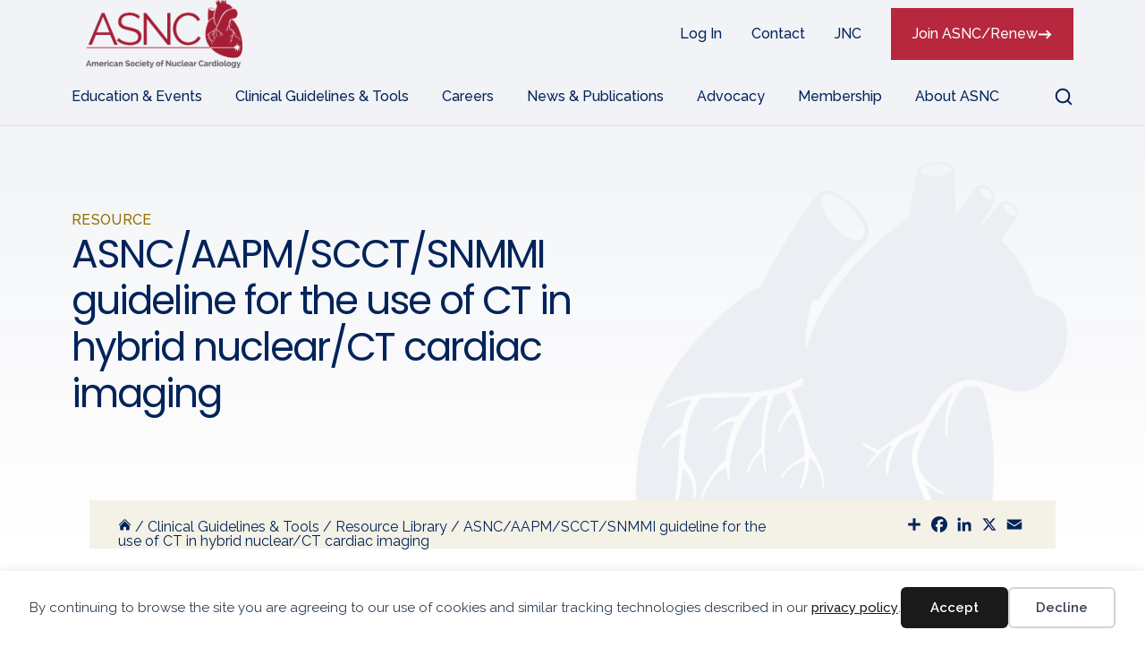

--- FILE ---
content_type: text/html; charset=UTF-8
request_url: https://www.asnc.org/resource/asnc-aapm-scct-snmmi-guideline-for-the-use-of-ct-in-hybrid-nuclear-ct-cardiac-imaging/
body_size: 14911
content:
<!DOCTYPE html>
<html lang="en-US">
<head>
<meta charset="UTF-8" />
<meta name='viewport' content='width=device-width, initial-scale=1.0' />
<meta http-equiv='X-UA-Compatible' content='IE=edge' />
<link rel="profile" href="https://gmpg.org/xfn/11" />
<title>ASNC/AAPM/SCCT/SNMMI guideline for the use of CT in hybrid nuclear/CT cardiac imaging &#8211; ASNC</title><link rel="preload" href="https://www.asnc.org/wp-content/uploads/2024/04/heart.png" as="image"><link rel="preload" href="https://www.asnc.org/wp-content/uploads/2024/04/doctor-smiling.jpg" as="image">
<link rel='preconnect' href='https://fonts.gstatic.com' >
<link rel='dns-prefetch' href='//www.asnc.org'>
<link rel='dns-prefetch' href='//fonts.googleapis.com'>
<link rel='dns-prefetch' href='//www.google-analytics.com'>
<link rel='dns-prefetch' href='//www.googletagmanager.com'>
<link rel='dns-prefetch' href='//script.hotjar.com'>
<link rel='dns-prefetch' href='//static.hotjar.com'>
<link rel='dns-prefetch' href='//vars.hotjar.com'>
<link rel='dns-prefetch' href='//connect.facebook.net'>
<link rel='dns-prefetch' href='//fonts.gstatic.com'>
<meta name="dc.description" content="Summary With the current advances in imaging technology and changes in patient demographics, computed tomography (CT) has become an important part of nuclear cardiology practice for improving the diagnosis and prognostication of patients with known or suspected coronary artery disease (CAD). CT is used in nuclear cardiology for performing accurate&hellip;">
<meta name="dc.relation" content="https://www.asnc.org/resource/asnc-aapm-scct-snmmi-guideline-for-the-use-of-ct-in-hybrid-nuclear-ct-cardiac-imaging/">
<meta name="dc.source" content="https://www.asnc.org/">
<meta name="dc.language" content="en_US">
<meta name="description" content="Summary With the current advances in imaging technology and changes in patient demographics, computed tomography (CT) has become an important part of nuclear cardiology practice for improving the diagnosis and prognostication of patients with known or suspected coronary artery disease (CAD). CT is used in nuclear cardiology for performing accurate&hellip;">
<meta name="robots" content="index, follow, max-snippet:-1, max-image-preview:large, max-video-preview:-1">
<link rel="canonical" href="https://www.asnc.org/resource/asnc-aapm-scct-snmmi-guideline-for-the-use-of-ct-in-hybrid-nuclear-ct-cardiac-imaging/">
<meta property="og:url" content="https://www.asnc.org/resource/asnc-aapm-scct-snmmi-guideline-for-the-use-of-ct-in-hybrid-nuclear-ct-cardiac-imaging/">
<meta property="og:site_name" content="ASNC">
<meta property="og:locale" content="en_US">
<meta property="og:type" content="article">
<meta property="og:title" content="ASNC/AAPM/SCCT/SNMMI guideline for the use of CT in hybrid nuclear/CT cardiac imaging &#8211; ASNC">
<meta property="og:description" content="Summary With the current advances in imaging technology and changes in patient demographics, computed tomography (CT) has become an important part of nuclear cardiology practice for improving the diagnosis and prognostication of patients with known or suspected coronary artery disease (CAD). CT is used in nuclear cardiology for performing accurate&hellip;">
<meta property="og:image" content="https://www.asnc.org/wp-content/uploads/2024/07/Open-Graph-V2.jpg">
<meta property="og:image:secure_url" content="https://www.asnc.org/wp-content/uploads/2024/07/Open-Graph-V2.jpg">
<meta property="og:image:width" content="1200">
<meta property="og:image:height" content="630">
<meta property="og:image:alt" content="Home Page Picture">
<meta name="twitter:card" content="summary">
<meta name="twitter:title" content="ASNC/AAPM/SCCT/SNMMI guideline for the use of CT in hybrid nuclear/CT cardiac imaging &#8211; ASNC">
<meta name="twitter:description" content="Summary With the current advances in imaging technology and changes in patient demographics, computed tomography (CT) has become an important part of nuclear cardiology practice for improving the diagnosis and prognostication of patients with known or suspected coronary artery disease (CAD). CT is used in nuclear cardiology for performing accurate&hellip;">
<link rel='dns-prefetch' href='//fonts.googleapis.com' />
<link href='https://fonts.gstatic.com' crossorigin rel='preconnect' />
<link rel="preload" href="https://www.asnc.org/wp-content/plugins/bb-plugin/fonts/fontawesome/5.15.4/webfonts/fa-solid-900.woff2" as="font" type="font/woff2" crossorigin="anonymous">
<link rel="preload" href="https://www.asnc.org/wp-content/plugins/bb-plugin/fonts/fontawesome/5.15.4/webfonts/fa-regular-400.woff2" as="font" type="font/woff2" crossorigin="anonymous">
<link rel="preload" href="https://www.asnc.org/wp-content/plugins/bb-plugin/fonts/fontawesome/5.15.4/webfonts/fa-brands-400.woff2" as="font" type="font/woff2" crossorigin="anonymous">
<style id='wp-img-auto-sizes-contain-inline-css'>
img:is([sizes=auto i],[sizes^="auto," i]){contain-intrinsic-size:3000px 1500px}
/*# sourceURL=wp-img-auto-sizes-contain-inline-css */
</style>
<link rel='stylesheet' id='adsanity-default-css-css' href='https://www.asnc.org/wp-content/plugins/adsanity/dist/css/widget-default.css?ver=1.9.3' media='screen' />
<style id='wp-block-library-inline-css'>
:root{--wp-block-synced-color:#7a00df;--wp-block-synced-color--rgb:122,0,223;--wp-bound-block-color:var(--wp-block-synced-color);--wp-editor-canvas-background:#ddd;--wp-admin-theme-color:#007cba;--wp-admin-theme-color--rgb:0,124,186;--wp-admin-theme-color-darker-10:#006ba1;--wp-admin-theme-color-darker-10--rgb:0,107,160.5;--wp-admin-theme-color-darker-20:#005a87;--wp-admin-theme-color-darker-20--rgb:0,90,135;--wp-admin-border-width-focus:2px}@media (min-resolution:192dpi){:root{--wp-admin-border-width-focus:1.5px}}.wp-element-button{cursor:pointer}:root .has-very-light-gray-background-color{background-color:#eee}:root .has-very-dark-gray-background-color{background-color:#313131}:root .has-very-light-gray-color{color:#eee}:root .has-very-dark-gray-color{color:#313131}:root .has-vivid-green-cyan-to-vivid-cyan-blue-gradient-background{background:linear-gradient(135deg,#00d084,#0693e3)}:root .has-purple-crush-gradient-background{background:linear-gradient(135deg,#34e2e4,#4721fb 50%,#ab1dfe)}:root .has-hazy-dawn-gradient-background{background:linear-gradient(135deg,#faaca8,#dad0ec)}:root .has-subdued-olive-gradient-background{background:linear-gradient(135deg,#fafae1,#67a671)}:root .has-atomic-cream-gradient-background{background:linear-gradient(135deg,#fdd79a,#004a59)}:root .has-nightshade-gradient-background{background:linear-gradient(135deg,#330968,#31cdcf)}:root .has-midnight-gradient-background{background:linear-gradient(135deg,#020381,#2874fc)}:root{--wp--preset--font-size--normal:16px;--wp--preset--font-size--huge:42px}.has-regular-font-size{font-size:1em}.has-larger-font-size{font-size:2.625em}.has-normal-font-size{font-size:var(--wp--preset--font-size--normal)}.has-huge-font-size{font-size:var(--wp--preset--font-size--huge)}.has-text-align-center{text-align:center}.has-text-align-left{text-align:left}.has-text-align-right{text-align:right}.has-fit-text{white-space:nowrap!important}#end-resizable-editor-section{display:none}.aligncenter{clear:both}.items-justified-left{justify-content:flex-start}.items-justified-center{justify-content:center}.items-justified-right{justify-content:flex-end}.items-justified-space-between{justify-content:space-between}.screen-reader-text{border:0;clip-path:inset(50%);height:1px;margin:-1px;overflow:hidden;padding:0;position:absolute;width:1px;word-wrap:normal!important}.screen-reader-text:focus{background-color:#ddd;clip-path:none;color:#444;display:block;font-size:1em;height:auto;left:5px;line-height:normal;padding:15px 23px 14px;text-decoration:none;top:5px;width:auto;z-index:100000}html :where(.has-border-color){border-style:solid}html :where([style*=border-top-color]){border-top-style:solid}html :where([style*=border-right-color]){border-right-style:solid}html :where([style*=border-bottom-color]){border-bottom-style:solid}html :where([style*=border-left-color]){border-left-style:solid}html :where([style*=border-width]){border-style:solid}html :where([style*=border-top-width]){border-top-style:solid}html :where([style*=border-right-width]){border-right-style:solid}html :where([style*=border-bottom-width]){border-bottom-style:solid}html :where([style*=border-left-width]){border-left-style:solid}html :where(img[class*=wp-image-]){height:auto;max-width:100%}:where(figure){margin:0 0 1em}html :where(.is-position-sticky){--wp-admin--admin-bar--position-offset:var(--wp-admin--admin-bar--height,0px)}@media screen and (max-width:600px){html :where(.is-position-sticky){--wp-admin--admin-bar--position-offset:0px}}

/*# sourceURL=wp-block-library-inline-css */
</style><style id='global-styles-inline-css'>
:root{--wp--preset--aspect-ratio--square: 1;--wp--preset--aspect-ratio--4-3: 4/3;--wp--preset--aspect-ratio--3-4: 3/4;--wp--preset--aspect-ratio--3-2: 3/2;--wp--preset--aspect-ratio--2-3: 2/3;--wp--preset--aspect-ratio--16-9: 16/9;--wp--preset--aspect-ratio--9-16: 9/16;--wp--preset--color--black: #000000;--wp--preset--color--cyan-bluish-gray: #abb8c3;--wp--preset--color--white: #ffffff;--wp--preset--color--pale-pink: #f78da7;--wp--preset--color--vivid-red: #cf2e2e;--wp--preset--color--luminous-vivid-orange: #ff6900;--wp--preset--color--luminous-vivid-amber: #fcb900;--wp--preset--color--light-green-cyan: #7bdcb5;--wp--preset--color--vivid-green-cyan: #00d084;--wp--preset--color--pale-cyan-blue: #8ed1fc;--wp--preset--color--vivid-cyan-blue: #0693e3;--wp--preset--color--vivid-purple: #9b51e0;--wp--preset--color--fl-heading-text: #02245a;--wp--preset--color--fl-body-bg: #ffffff;--wp--preset--color--fl-body-text: #4e668b;--wp--preset--color--fl-accent: #b7273d;--wp--preset--color--fl-accent-hover: #d8495f;--wp--preset--color--fl-topbar-bg: #ffffff;--wp--preset--color--fl-topbar-text: #757575;--wp--preset--color--fl-topbar-link: #2b7bb9;--wp--preset--color--fl-topbar-hover: #2b7bb9;--wp--preset--color--fl-header-bg: #ffffff;--wp--preset--color--fl-header-text: #000000;--wp--preset--color--fl-header-link: #000000;--wp--preset--color--fl-header-hover: #5162f7;--wp--preset--color--fl-nav-bg: #ffffff;--wp--preset--color--fl-nav-link: #000000;--wp--preset--color--fl-nav-hover: #5162f7;--wp--preset--color--fl-content-bg: #ffffff;--wp--preset--color--fl-footer-widgets-bg: #ffffff;--wp--preset--color--fl-footer-widgets-text: #757575;--wp--preset--color--fl-footer-widgets-link: #2b7bb9;--wp--preset--color--fl-footer-widgets-hover: #2b7bb9;--wp--preset--color--fl-footer-bg: #ffffff;--wp--preset--color--fl-footer-text: #757575;--wp--preset--color--fl-footer-link: #2b7bb9;--wp--preset--color--fl-footer-hover: #2b7bb9;--wp--preset--gradient--vivid-cyan-blue-to-vivid-purple: linear-gradient(135deg,rgb(6,147,227) 0%,rgb(155,81,224) 100%);--wp--preset--gradient--light-green-cyan-to-vivid-green-cyan: linear-gradient(135deg,rgb(122,220,180) 0%,rgb(0,208,130) 100%);--wp--preset--gradient--luminous-vivid-amber-to-luminous-vivid-orange: linear-gradient(135deg,rgb(252,185,0) 0%,rgb(255,105,0) 100%);--wp--preset--gradient--luminous-vivid-orange-to-vivid-red: linear-gradient(135deg,rgb(255,105,0) 0%,rgb(207,46,46) 100%);--wp--preset--gradient--very-light-gray-to-cyan-bluish-gray: linear-gradient(135deg,rgb(238,238,238) 0%,rgb(169,184,195) 100%);--wp--preset--gradient--cool-to-warm-spectrum: linear-gradient(135deg,rgb(74,234,220) 0%,rgb(151,120,209) 20%,rgb(207,42,186) 40%,rgb(238,44,130) 60%,rgb(251,105,98) 80%,rgb(254,248,76) 100%);--wp--preset--gradient--blush-light-purple: linear-gradient(135deg,rgb(255,206,236) 0%,rgb(152,150,240) 100%);--wp--preset--gradient--blush-bordeaux: linear-gradient(135deg,rgb(254,205,165) 0%,rgb(254,45,45) 50%,rgb(107,0,62) 100%);--wp--preset--gradient--luminous-dusk: linear-gradient(135deg,rgb(255,203,112) 0%,rgb(199,81,192) 50%,rgb(65,88,208) 100%);--wp--preset--gradient--pale-ocean: linear-gradient(135deg,rgb(255,245,203) 0%,rgb(182,227,212) 50%,rgb(51,167,181) 100%);--wp--preset--gradient--electric-grass: linear-gradient(135deg,rgb(202,248,128) 0%,rgb(113,206,126) 100%);--wp--preset--gradient--midnight: linear-gradient(135deg,rgb(2,3,129) 0%,rgb(40,116,252) 100%);--wp--preset--font-size--small: 13px;--wp--preset--font-size--medium: 20px;--wp--preset--font-size--large: 36px;--wp--preset--font-size--x-large: 42px;--wp--preset--spacing--20: 0.44rem;--wp--preset--spacing--30: 0.67rem;--wp--preset--spacing--40: 1rem;--wp--preset--spacing--50: 1.5rem;--wp--preset--spacing--60: 2.25rem;--wp--preset--spacing--70: 3.38rem;--wp--preset--spacing--80: 5.06rem;--wp--preset--shadow--natural: 6px 6px 9px rgba(0, 0, 0, 0.2);--wp--preset--shadow--deep: 12px 12px 50px rgba(0, 0, 0, 0.4);--wp--preset--shadow--sharp: 6px 6px 0px rgba(0, 0, 0, 0.2);--wp--preset--shadow--outlined: 6px 6px 0px -3px rgb(255, 255, 255), 6px 6px rgb(0, 0, 0);--wp--preset--shadow--crisp: 6px 6px 0px rgb(0, 0, 0);}:where(.is-layout-flex){gap: 0.5em;}:where(.is-layout-grid){gap: 0.5em;}body .is-layout-flex{display: flex;}.is-layout-flex{flex-wrap: wrap;align-items: center;}.is-layout-flex > :is(*, div){margin: 0;}body .is-layout-grid{display: grid;}.is-layout-grid > :is(*, div){margin: 0;}:where(.wp-block-columns.is-layout-flex){gap: 2em;}:where(.wp-block-columns.is-layout-grid){gap: 2em;}:where(.wp-block-post-template.is-layout-flex){gap: 1.25em;}:where(.wp-block-post-template.is-layout-grid){gap: 1.25em;}.has-black-color{color: var(--wp--preset--color--black) !important;}.has-cyan-bluish-gray-color{color: var(--wp--preset--color--cyan-bluish-gray) !important;}.has-white-color{color: var(--wp--preset--color--white) !important;}.has-pale-pink-color{color: var(--wp--preset--color--pale-pink) !important;}.has-vivid-red-color{color: var(--wp--preset--color--vivid-red) !important;}.has-luminous-vivid-orange-color{color: var(--wp--preset--color--luminous-vivid-orange) !important;}.has-luminous-vivid-amber-color{color: var(--wp--preset--color--luminous-vivid-amber) !important;}.has-light-green-cyan-color{color: var(--wp--preset--color--light-green-cyan) !important;}.has-vivid-green-cyan-color{color: var(--wp--preset--color--vivid-green-cyan) !important;}.has-pale-cyan-blue-color{color: var(--wp--preset--color--pale-cyan-blue) !important;}.has-vivid-cyan-blue-color{color: var(--wp--preset--color--vivid-cyan-blue) !important;}.has-vivid-purple-color{color: var(--wp--preset--color--vivid-purple) !important;}.has-black-background-color{background-color: var(--wp--preset--color--black) !important;}.has-cyan-bluish-gray-background-color{background-color: var(--wp--preset--color--cyan-bluish-gray) !important;}.has-white-background-color{background-color: var(--wp--preset--color--white) !important;}.has-pale-pink-background-color{background-color: var(--wp--preset--color--pale-pink) !important;}.has-vivid-red-background-color{background-color: var(--wp--preset--color--vivid-red) !important;}.has-luminous-vivid-orange-background-color{background-color: var(--wp--preset--color--luminous-vivid-orange) !important;}.has-luminous-vivid-amber-background-color{background-color: var(--wp--preset--color--luminous-vivid-amber) !important;}.has-light-green-cyan-background-color{background-color: var(--wp--preset--color--light-green-cyan) !important;}.has-vivid-green-cyan-background-color{background-color: var(--wp--preset--color--vivid-green-cyan) !important;}.has-pale-cyan-blue-background-color{background-color: var(--wp--preset--color--pale-cyan-blue) !important;}.has-vivid-cyan-blue-background-color{background-color: var(--wp--preset--color--vivid-cyan-blue) !important;}.has-vivid-purple-background-color{background-color: var(--wp--preset--color--vivid-purple) !important;}.has-black-border-color{border-color: var(--wp--preset--color--black) !important;}.has-cyan-bluish-gray-border-color{border-color: var(--wp--preset--color--cyan-bluish-gray) !important;}.has-white-border-color{border-color: var(--wp--preset--color--white) !important;}.has-pale-pink-border-color{border-color: var(--wp--preset--color--pale-pink) !important;}.has-vivid-red-border-color{border-color: var(--wp--preset--color--vivid-red) !important;}.has-luminous-vivid-orange-border-color{border-color: var(--wp--preset--color--luminous-vivid-orange) !important;}.has-luminous-vivid-amber-border-color{border-color: var(--wp--preset--color--luminous-vivid-amber) !important;}.has-light-green-cyan-border-color{border-color: var(--wp--preset--color--light-green-cyan) !important;}.has-vivid-green-cyan-border-color{border-color: var(--wp--preset--color--vivid-green-cyan) !important;}.has-pale-cyan-blue-border-color{border-color: var(--wp--preset--color--pale-cyan-blue) !important;}.has-vivid-cyan-blue-border-color{border-color: var(--wp--preset--color--vivid-cyan-blue) !important;}.has-vivid-purple-border-color{border-color: var(--wp--preset--color--vivid-purple) !important;}.has-vivid-cyan-blue-to-vivid-purple-gradient-background{background: var(--wp--preset--gradient--vivid-cyan-blue-to-vivid-purple) !important;}.has-light-green-cyan-to-vivid-green-cyan-gradient-background{background: var(--wp--preset--gradient--light-green-cyan-to-vivid-green-cyan) !important;}.has-luminous-vivid-amber-to-luminous-vivid-orange-gradient-background{background: var(--wp--preset--gradient--luminous-vivid-amber-to-luminous-vivid-orange) !important;}.has-luminous-vivid-orange-to-vivid-red-gradient-background{background: var(--wp--preset--gradient--luminous-vivid-orange-to-vivid-red) !important;}.has-very-light-gray-to-cyan-bluish-gray-gradient-background{background: var(--wp--preset--gradient--very-light-gray-to-cyan-bluish-gray) !important;}.has-cool-to-warm-spectrum-gradient-background{background: var(--wp--preset--gradient--cool-to-warm-spectrum) !important;}.has-blush-light-purple-gradient-background{background: var(--wp--preset--gradient--blush-light-purple) !important;}.has-blush-bordeaux-gradient-background{background: var(--wp--preset--gradient--blush-bordeaux) !important;}.has-luminous-dusk-gradient-background{background: var(--wp--preset--gradient--luminous-dusk) !important;}.has-pale-ocean-gradient-background{background: var(--wp--preset--gradient--pale-ocean) !important;}.has-electric-grass-gradient-background{background: var(--wp--preset--gradient--electric-grass) !important;}.has-midnight-gradient-background{background: var(--wp--preset--gradient--midnight) !important;}.has-small-font-size{font-size: var(--wp--preset--font-size--small) !important;}.has-medium-font-size{font-size: var(--wp--preset--font-size--medium) !important;}.has-large-font-size{font-size: var(--wp--preset--font-size--large) !important;}.has-x-large-font-size{font-size: var(--wp--preset--font-size--x-large) !important;}
/*# sourceURL=global-styles-inline-css */
</style>

<style id='classic-theme-styles-inline-css'>
/*! This file is auto-generated */
.wp-block-button__link{color:#fff;background-color:#32373c;border-radius:9999px;box-shadow:none;text-decoration:none;padding:calc(.667em + 2px) calc(1.333em + 2px);font-size:1.125em}.wp-block-file__button{background:#32373c;color:#fff;text-decoration:none}
/*# sourceURL=/wp-includes/css/classic-themes.min.css */
</style>
<link rel='stylesheet' id='wp-components-css' href='https://www.asnc.org/wp-includes/css/dist/components/style.min.css?ver=6.9' media='all' />
<link rel='stylesheet' id='wp-preferences-css' href='https://www.asnc.org/wp-includes/css/dist/preferences/style.min.css?ver=6.9' media='all' />
<link rel='stylesheet' id='wp-block-editor-css' href='https://www.asnc.org/wp-includes/css/dist/block-editor/style.min.css?ver=6.9' media='all' />
<link rel='stylesheet' id='popup-maker-block-library-style-css' href='https://www.asnc.org/wp-content/plugins/popup-maker/dist/packages/block-library-style.css?ver=dbea705cfafe089d65f1' media='all' />
<link rel='stylesheet' id='font-awesome-5-css' href='https://www.asnc.org/wp-content/plugins/bb-plugin/fonts/fontawesome/5.15.4/css/all.min.css?ver=2.9.4.1' media='all' />
<link rel='stylesheet' id='fl-builder-layout-bundle-9ba8e77e15db7ee8370ab33769912aff-css' href='https://www.asnc.org/wp-content/uploads/bb-plugin/cache/9ba8e77e15db7ee8370ab33769912aff-layout-bundle.css?ver=2.9.4.1-1.5.2.1' media='all' />
<link rel='stylesheet' id='yoko-sso-frontend-css' href='https://www.asnc.org/wp-content/plugins/yoko-core/yoko-sso-cp/assets/css/frontend.css?ver=1.0.1' media='all' />
<link rel='stylesheet' id='linearicons-css' href='https://www.asnc.org/wp-content/themes/yoko-asnc-child/assets/fonts/linearicons/style.css?ver=1.0.0' media='all' />
<link rel='stylesheet' id='jquery-magnificpopup-css' href='https://www.asnc.org/wp-content/plugins/bb-plugin/css/jquery.magnificpopup.min.css?ver=2.9.4.1' media='all' />
<link rel='stylesheet' id='base-css' href='https://www.asnc.org/wp-content/themes/bb-theme/css/base.min.css?ver=1.7.19.1' media='all' />
<link rel='stylesheet' id='fl-automator-skin-css' href='https://www.asnc.org/wp-content/uploads/bb-theme/skin-694130430c54c.css?ver=1.7.19.1' media='all' />
<link rel='stylesheet' id='fl-child-theme-looks-css' href='https://www.asnc.org/wp-content/themes/yoko-asnc-child/assets/css/elements.css?ver=1763997902' media='all' />
<link rel='stylesheet' id='fl-child-theme-utility-css' href='https://www.asnc.org/wp-content/themes/yoko-asnc-child/assets/css/utility.css?ver=1763997902' media='all' />
<link rel='stylesheet' id='fl-child-theme-css' href='https://www.asnc.org/wp-content/themes/yoko-asnc-child/style.css?ver=1763997902' media='all' />
<link rel='stylesheet' id='fl-builder-google-fonts-e6e82ac887930dde1b1120f9637dd59f-css' href='//fonts.googleapis.com/css?family=Raleway%3A300%2C400%2C700%7CPoppins%3A400%7CInter%3A400%2C700&#038;ver=6.9' media='all' />
<script src="https://www.asnc.org/wp-includes/js/jquery/jquery.min.js?ver=3.7.1" id="jquery-core-js"></script>
<link rel="https://api.w.org/" href="https://www.asnc.org/wp-json/" /><link rel="alternate" title="JSON" type="application/json" href="https://www.asnc.org/wp-json/wp/v2/resource/6945" /><style>.breadcrumb {list-style:none;margin:0;padding-inline-start:0;}.breadcrumb li {margin:0;display:inline-block;position:relative;}.breadcrumb li::after{content:' / ';margin-left:5px;margin-right:5px;}.breadcrumb li:last-child::after{display:none}</style><link rel="icon" href="https://www.asnc.org/wp-content/uploads/2024/05/cropped-ASNC-Favicon-32x32.png" sizes="32x32" />
<link rel="icon" href="https://www.asnc.org/wp-content/uploads/2024/05/cropped-ASNC-Favicon-192x192.png" sizes="192x192" />
<link rel="apple-touch-icon" href="https://www.asnc.org/wp-content/uploads/2024/05/cropped-ASNC-Favicon-180x180.png" />
<meta name="msapplication-TileImage" content="https://www.asnc.org/wp-content/uploads/2024/05/cropped-ASNC-Favicon-270x270.png" />
		<style id="wp-custom-css">
			/* TWITTER (X) ICON CHANGE */
.fa-twitter:before {
	content: "\e61b" !important;
}
/****/

hr {
	width: 100%;
}		</style>
		<noscript><style>.perfmatters-lazy[data-src]{display:none !important;}</style></noscript><style>.perfmatters-lazy-youtube{position:relative;width:100%;max-width:100%;height:0;padding-bottom:56.23%;overflow:hidden}.perfmatters-lazy-youtube img{position:absolute;top:0;right:0;bottom:0;left:0;display:block;width:100%;max-width:100%;height:auto;margin:auto;border:none;cursor:pointer;transition:.5s all;-webkit-transition:.5s all;-moz-transition:.5s all}.perfmatters-lazy-youtube img:hover{-webkit-filter:brightness(75%)}.perfmatters-lazy-youtube .play{position:absolute;top:50%;left:50%;right:auto;width:68px;height:48px;margin-left:-34px;margin-top:-24px;background:url(https://www.asnc.org/wp-content/plugins/perfmatters/img/youtube.svg) no-repeat;background-position:center;background-size:cover;pointer-events:none;filter:grayscale(1)}.perfmatters-lazy-youtube:hover .play{filter:grayscale(0)}.perfmatters-lazy-youtube iframe{position:absolute;top:0;left:0;width:100%;height:100%;z-index:99}</style><script src="https://kit.fontawesome.com/7750e4f5a9.js" crossorigin="anonymous"></script>
<meta name="google-site-verification" content="oxZ2hjoE2tTGnoZ4g3HOPAzmGtZTrw75RfONrGKtTko" />

<!-- Google Tag Manager -->
<script>(function(w,d,s,l,i){w[l]=w[l]||[];w[l].push({'gtm.start':
new Date().getTime(),event:'gtm.js'});var f=d.getElementsByTagName(s)[0],
j=d.createElement(s),dl=l!='dataLayer'?'&l='+l:'';j.async=true;j.src=
'https://www.googletagmanager.com/gtm.js?id='+i+dl;f.parentNode.insertBefore(j,f);
})(window,document,'script','dataLayer','GTM-NGS9XZCZ');</script>
<!-- End Google Tag Manager -->
</head>
<body class="wp-singular resource-template-default single single-resource postid-6945 wp-theme-bb-theme wp-child-theme-yoko-asnc-child fl-builder-2-9-4-1 fl-themer-1-5-2-1 fl-theme-1-7-19-1 fl-no-js fl-theme-builder-part fl-theme-builder-part-pre-footer-cta fl-theme-builder-singular fl-theme-builder-singular-single-post-resource fl-theme-builder-footer fl-theme-builder-footer-footer fl-theme-builder-header fl-theme-builder-header-header use-lock-icons no-featured-image visible-banner no-pet-page fl-framework-base fl-preset-default fl-full-width fl-scroll-to-top fl-search-active fl-submenu-toggle category-guidelines-quality clinical-topic-cardiac-pet clinical-topic-coronary-artery-disease-cad clinical-topic-hybrid-imaging clinical-topic-pet-ct clinical-topic-radiotracers clinical-topic-spect clinical-topic-spect-ct resource-type-guidelines" itemscope="itemscope" itemtype="https://schema.org/WebPage">
<!-- Google Tag Manager (noscript) -->
<noscript><iframe src="https://www.googletagmanager.com/ns.html?id=GTM-NGS9XZCZ"
height="0" width="0" style="display:none;visibility:hidden"></iframe></noscript>
<!-- End Google Tag Manager (noscript) --><div data-nosnippet class="seopress-user-consent seopress-user-message seopress-user-consent-hide">
        <p>By continuing to browse the site you are agreeing to our use of cookies and similar tracking technologies described in our <a href="/privacy-policy/">privacy policy</a>.</p>
        <p>
            <button id="seopress-user-consent-accept" type="button">Accept</button>
            <button type="button" id="seopress-user-consent-close">Decline</button>
        </p>
    </div><div class="seopress-user-consent-backdrop seopress-user-consent-hide"></div><style>.seopress-user-consent {position: fixed;z-index: 8000;display: inline-flex;flex-direction: column;justify-content: center;border: none;box-sizing: border-box;left: 0;right: 0;width: 100%;padding: 18px 24px;bottom:0;text-align:center;background:#ffffff;box-shadow: 0 -2px 10px rgba(0, 0, 0, 0.08);}@media (max-width: 782px) {.seopress-user-consent {padding: 16px;}.seopress-user-consent.seopress-user-message {flex-direction: column !important;align-items: stretch;gap: 16px;}.seopress-user-consent.seopress-user-message p:first-child {margin: 0 !important;text-align: center;}.seopress-user-consent.seopress-user-message p:last-child {width: 100%; flex-direction: column;justify-content: stretch;gap: 10px;}.seopress-user-consent.seopress-user-message button {width: 100% !important;min-width: auto !important;}}}.seopress-user-consent.seopress-user-message p:first-child {margin: 0;line-height: 1.6;flex: 1;}.seopress-user-consent p {margin: 0;font-size: 15px;line-height: 1.6;color:#2c3e50;}.seopress-user-consent a{color:#1a1a1a;text-decoration: underline;font-weight: 500;}.seopress-user-consent a:hover{text-decoration: none;opacity: 0.7;}.seopress-user-consent.seopress-user-message {flex-direction: row;align-items: center;gap: 24px;}.seopress-user-consent.seopress-user-message p:last-child {display: flex;gap: 12px;justify-content: flex-end;flex-wrap: nowrap;margin: 0;flex-shrink: 0;}.seopress-user-consent button {padding: 12px 24px;border: none;border-radius: 6px;font-size: 15px;font-weight: 600;cursor: pointer;transition: all 0.2s ease;flex: 0 1 auto;min-width: 120px;background:#1a1a1a;color:#ffffff;}.seopress-user-consent button:hover{transform: translateY(-1px);box-shadow: 0 2px 8px rgba(0, 0, 0, 0.15);background:#000000;}#seopress-user-consent-close{border: 2px solid #d1d5db !important;background:#ffffff;color:#374151;}#seopress-user-consent-close:hover{background:#f9fafb;border-color: #9ca3af !important;color:#1f2937;}@media (max-width: 480px) {.seopress-user-consent.seopress-user-message p:last-child {flex-direction: column;}.seopress-user-consent button {width: 100%;min-width: auto;}}.seopress-user-consent-hide{display:none !important;}.seopress-edit-choice{
        background: none;
        justify-content: flex-start;
        align-items: flex-start;
        z-index: 7999;
        border: none;
        width: auto;
        transform: none !important;
        left: 20px !important;
        right: auto !important;
        bottom: 20px;
        top: auto;
        box-shadow: none;
        padding: 0;
    }</style><a aria-label="Skip to content" class="fl-screen-reader-text" href="#fl-main-content">Skip to content</a><div class="fl-page">
	<header class="fl-builder-content fl-builder-content-2132 fl-builder-global-templates-locked" data-post-id="2132" data-type="header" data-sticky="1" data-sticky-on="desktop" data-sticky-breakpoint="medium" data-shrink="0" data-overlay="0" data-overlay-bg="transparent" data-shrink-image-height="50px" role="banner" itemscope="itemscope" itemtype="http://schema.org/WPHeader"><div class="fl-row fl-row-full-width fl-row-bg-color fl-node-mj8b6fey4rdx fl-row-default-height fl-row-align-center header-top-bar" data-node="mj8b6fey4rdx">
	<div class="fl-row-content-wrap">
						<div class="fl-row-content fl-row-fixed-width fl-node-content">
		
<div class="fl-col-group fl-node-8kxysade5m7z fl-col-group-equal-height fl-col-group-align-center fl-col-group-custom-width" data-node="8kxysade5m7z">
			<div class="fl-col fl-node-49ioe7j2dmp1 fl-col-bg-color fl-col-small fl-col-small-full-width fl-col-small-custom-width" data-node="49ioe7j2dmp1">
	<div class="fl-col-content fl-node-content"><div class="fl-module fl-module-photo fl-node-rjstoed6kmuf" data-node="rjstoed6kmuf">
	<div class="fl-module-content fl-node-content">
		<div class="fl-photo fl-photo-align-left" itemscope itemtype="https://schema.org/ImageObject">
	<div class="fl-photo-content fl-photo-img-png">
				<a href="https://www.asnc.org/" target="_self" itemprop="url">
				<img decoding="async" class="fl-photo-img wp-image-2136 size-full" src="https://www.asnc.org/wp-content/uploads/2024/04/ASNC-Logo@2x.png" alt="ASNC-Logo@2x" itemprop="image" height="349" width="800" title="ASNC-Logo@2x"  data-no-lazy="1" srcset="https://www.asnc.org/wp-content/uploads/2024/04/ASNC-Logo@2x.png 800w, https://www.asnc.org/wp-content/uploads/2024/04/ASNC-Logo@2x-600x262.png 600w, https://www.asnc.org/wp-content/uploads/2024/04/ASNC-Logo@2x-768x335.png 768w" sizes="(max-width: 800px) 100vw, 800px" />
				</a>
					</div>
	</div>
	</div>
</div>
</div>
</div>
			<div class="fl-col fl-node-i1m7qsl43zcn fl-col-bg-color fl-col-small-custom-width" data-node="i1m7qsl43zcn">
	<div class="fl-col-content fl-node-content"><div class="fl-module fl-module-menu fl-node-0caokwnep67l fl-visible-desktop fl-visible-large" data-node="0caokwnep67l">
	<div class="fl-module-content fl-node-content">
		<div class="fl-menu">
		<div class="fl-clear"></div>
	<nav aria-label="Menu" itemscope="itemscope" itemtype="https://schema.org/SiteNavigationElement"><ul id="menu-top" class="menu fl-menu-horizontal fl-toggle-none"><li id="menu-item-2075" class="menu-item menu-item-type-gs_sim menu-item-object-gs_sim"><a href="https://www.asnc.org/wp-login.php?action=amsc_login" class="ams-connect-login-button ">Log In</a></li><li id="menu-item-2076" class="menu-item menu-item-type-post_type menu-item-object-page"><a href="https://www.asnc.org/about-asnc/contact/">Contact</a></li><li id="menu-item-10761" class="menu-item menu-item-type-post_type menu-item-object-page"><a href="https://www.asnc.org/news-publications/journal-of-nuclear-cardiology/">JNC</a></li><li id="menu-item-7745" class="menu-button logged-out menu-item menu-item-type-post_type menu-item-object-page"><a href="https://www.asnc.org/membership/join-renew/">Join ASNC/Renew</a></li><li id="menu-item-4282" class="menu-button account-button logged-in menu-item menu-item-type-custom menu-item-object-custom"><a href="https://members.asnc.org/account/profile.aspx">My Account</a></li></ul></nav></div>
	</div>
</div>
<div class="fl-module fl-module-menu fl-node-vmep43561srk fl-visible-medium fl-visible-mobile" data-node="vmep43561srk">
	<div class="fl-module-content fl-node-content">
		<div class="fl-menu fl-menu-responsive-toggle-medium-mobile">
	<button class="fl-menu-mobile-toggle hamburger" aria-label="Menu"><span class="fl-menu-icon svg-container"><svg version="1.1" class="hamburger-menu" xmlns="http://www.w3.org/2000/svg" xmlns:xlink="http://www.w3.org/1999/xlink" viewBox="0 0 512 512">
<rect class="fl-hamburger-menu-top" width="512" height="102"/>
<rect class="fl-hamburger-menu-middle" y="205" width="512" height="102"/>
<rect class="fl-hamburger-menu-bottom" y="410" width="512" height="102"/>
</svg>
</span></button>	<div class="fl-clear"></div>
	<nav aria-label="Menu" itemscope="itemscope" itemtype="https://schema.org/SiteNavigationElement"><ul id="menu-main" class="menu fl-menu-horizontal fl-toggle-arrows"><li id="menu-item-2010" class="menu-item menu-item-type-post_type menu-item-object-page menu-item-has-children fl-has-submenu"><div class="fl-has-submenu-container"><a href="https://www.asnc.org/education-events/">Education &#038; Events</a><span class="fl-menu-toggle"></span></div><ul class="sub-menu">	<li id="menu-item-2017" class="menu-item menu-item-type-post_type menu-item-object-page menu-item-has-children fl-has-submenu"><div class="fl-has-submenu-container"><a href="https://www.asnc.org/education-events/event-calendar/">Event Calendar</a><span class="fl-menu-toggle"></span></div><ul class="sub-menu">		<li id="menu-item-2025" class="menu-item menu-item-type-post_type menu-item-object-page"><a href="https://www.asnc.org/education-events/event-calendar/live-programs/">Live Programs</a></li>		<li id="menu-item-2024" class="menu-item menu-item-type-post_type menu-item-object-page"><a href="https://www.asnc.org/education-events/event-calendar/on-demand/">OnDemand</a></li></ul></li>	<li id="menu-item-2018" class="menu-item menu-item-type-post_type menu-item-object-page menu-item-has-children fl-has-submenu"><div class="fl-has-submenu-container"><a href="https://www.asnc.org/education-events/annual-scientific-session/">Annual Scientific Session</a><span class="fl-menu-toggle"></span></div><ul class="sub-menu">		<li id="menu-item-13687" class="menu-item menu-item-type-post_type menu-item-object-page"><a href="https://www.asnc.org/education-events/annual-scientific-session/credit-information/">Credit Claim Information</a></li>		<li id="menu-item-10565" class="menu-item menu-item-type-post_type menu-item-object-page"><a href="https://www.asnc.org/education-events/annual-scientific-session/register/">Register</a></li>		<li id="menu-item-10775" class="menu-item menu-item-type-post_type menu-item-object-page"><a href="https://www.asnc.org/education-events/annual-scientific-session/program-info/">Education</a></li>		<li id="menu-item-10554" class="menu-item menu-item-type-post_type menu-item-object-page"><a href="https://www.asnc.org/education-events/annual-scientific-session/abstracts/">Abstracts &#038; Cases</a></li></ul></li>	<li id="menu-item-2021" class="menu-item menu-item-type-post_type menu-item-object-page"><a href="https://www.asnc.org/education-events/all-access-course-catalog/">All-Access Course Catalog</a></li>	<li id="menu-item-2022" class="menu-item menu-item-type-post_type menu-item-object-page"><a href="https://www.asnc.org/education-events/accreditation-board-certification/">Accreditation &#038; Certification</a></li>	<li id="menu-item-2023" class="menu-item menu-item-type-post_type menu-item-object-page"><a href="https://www.asnc.org/education-events/moc-ce-cme-credits/">CME/CE/MOC Credits</a></li></ul></li><li id="menu-item-2011" class="menu-item menu-item-type-post_type menu-item-object-page menu-item-has-children fl-has-submenu"><div class="fl-has-submenu-container"><a href="https://www.asnc.org/clinical-guidelines-tools/">Clinical Guidelines &#038; Tools</a><span class="fl-menu-toggle"></span></div><ul class="sub-menu">	<li id="menu-item-2032" class="menu-item menu-item-type-post_type menu-item-object-page"><a href="https://www.asnc.org/clinical-guidelines-tools/clinical-guidelines/">Clinical Guidelines</a></li>	<li id="menu-item-2033" class="menu-item menu-item-type-post_type menu-item-object-page"><a href="https://www.asnc.org/clinical-guidelines-tools/resource-library/">Resource Library</a></li>	<li id="menu-item-2034" class="menu-item menu-item-type-post_type menu-item-object-page menu-item-has-children fl-has-submenu"><div class="fl-has-submenu-container"><a href="https://www.asnc.org/clinical-guidelines-tools/clinical-resources/">Clinical Resources</a><span class="fl-menu-toggle"></span></div><ul class="sub-menu">		<li id="menu-item-6898" class="menu-item menu-item-type-post_type menu-item-object-page current-user-is-restricted restricted-content allowed-role-administrator allowed-role-editor allowed-role-member"><a href="https://www.asnc.org/clinical-guidelines-tools/clinical-guidelines/practice-points/">Practice Points</a></li>		<li id="menu-item-6446" class="menu-item menu-item-type-post_type menu-item-object-page"><a href="https://www.asnc.org/clinical-guidelines-tools/clinical-resources/cardiac-pet-resources/">Cardiac PET</a></li>		<li id="menu-item-6463" class="menu-item menu-item-type-post_type menu-item-object-page"><a href="https://www.asnc.org/clinical-guidelines-tools/clinical-resources/cardiac-amyloidosis/">Cardiac Amyloidosis</a></li></ul></li>	<li id="menu-item-2035" class="menu-item menu-item-type-post_type menu-item-object-page menu-item-has-children fl-has-submenu"><div class="fl-has-submenu-container"><a href="https://www.asnc.org/clinical-guidelines-tools/cardiac-pet-launch-kit/">Cardiac PET Launch Kit</a><span class="fl-menu-toggle"></span></div><ul class="sub-menu">		<li id="menu-item-2027" class="menu-item menu-item-type-post_type menu-item-object-page current-user-is-restricted restricted-content allowed-role-administrator allowed-role-editor allowed-role-member"><a href="https://www.asnc.org/clinical-guidelines-tools/cardiac-pet-launch-kit/why-cardiac-pet/">Why Cardiac PET</a></li>		<li id="menu-item-2028" class="menu-item menu-item-type-post_type menu-item-object-page"><a href="https://www.asnc.org/clinical-guidelines-tools/cardiac-pet-launch-kit/technical-requirements/">Technical Requirements</a></li>		<li id="menu-item-2031" class="menu-item menu-item-type-post_type menu-item-object-page"><a href="https://www.asnc.org/clinical-guidelines-tools/cardiac-pet-launch-kit/education-training/">Education &#038; Training</a></li>		<li id="menu-item-2037" class="menu-item menu-item-type-post_type menu-item-object-page current-user-is-restricted restricted-content allowed-role-administrator allowed-role-editor allowed-role-member"><a href="https://www.asnc.org/clinical-guidelines-tools/cardiac-pet-launch-kit/interpretation-reporting/">Interpretation &#038; Reporting</a></li>		<li id="menu-item-2036" class="menu-item menu-item-type-post_type menu-item-object-page current-user-is-restricted restricted-content allowed-role-administrator allowed-role-editor allowed-role-member"><a href="https://www.asnc.org/clinical-guidelines-tools/cardiac-pet-launch-kit/billing-advocacy/">Billing &#038; Advocacy</a></li></ul></li>	<li id="menu-item-2038" class="menu-item menu-item-type-post_type menu-item-object-page"><a href="https://www.asnc.org/clinical-guidelines-tools/industry-portal/">Industry Portal</a></li>	<li id="menu-item-2040" class="menu-item menu-item-type-post_type menu-item-object-page"><a href="https://www.asnc.org/clinical-guidelines-tools/trainee-resources/">Trainee Resources</a></li>	<li id="menu-item-2041" class="menu-item menu-item-type-post_type menu-item-object-page"><a href="https://www.asnc.org/clinical-guidelines-tools/technologist-resources/">Technologist Resources</a></li></ul></li><li id="menu-item-2012" class="menu-item menu-item-type-post_type menu-item-object-page menu-item-has-children fl-has-submenu"><div class="fl-has-submenu-container"><a href="https://www.asnc.org/careers/">Careers</a><span class="fl-menu-toggle"></span></div><ul class="sub-menu">	<li id="menu-item-2049" class="menu-item menu-item-type-post_type menu-item-object-page"><a href="https://www.asnc.org/careers/career-center/">Career Center</a></li>	<li id="menu-item-2046" class="menu-item menu-item-type-post_type menu-item-object-page menu-item-has-children fl-has-submenu"><div class="fl-has-submenu-container"><a href="https://www.asnc.org/careers/leadership-development-program/">Leadership Development Program</a><span class="fl-menu-toggle"></span></div><ul class="sub-menu">		<li id="menu-item-13119" class="menu-item menu-item-type-post_type menu-item-object-page"><a href="https://www.asnc.org/careers/leadership-development-program/ldp-overview/">Leadership Development Program Overview</a></li>		<li id="menu-item-13120" class="menu-item menu-item-type-post_type menu-item-object-page"><a href="https://www.asnc.org/careers/leadership-development-program/tldp-overview/">Technologist Leadership Development Program Overview</a></li></ul></li>	<li id="menu-item-2047" class="menu-item menu-item-type-post_type menu-item-object-page menu-item-has-children fl-has-submenu"><div class="fl-has-submenu-container"><a href="https://www.asnc.org/careers/fellows-of-asnc-fasnc/">Fellows of ASNC (FASNC)</a><span class="fl-menu-toggle"></span></div><ul class="sub-menu">		<li id="menu-item-14306" class="menu-item menu-item-type-post_type menu-item-object-page"><a href="https://www.asnc.org/careers/awards/masters-of-asnc-masnc/">Masters of ASNC (MASNC)</a></li></ul></li>	<li id="menu-item-2048" class="menu-item menu-item-type-post_type menu-item-object-page menu-item-has-children fl-has-submenu"><div class="fl-has-submenu-container"><a href="https://www.asnc.org/careers/awards/">Awards and Grants</a><span class="fl-menu-toggle"></span></div><ul class="sub-menu">		<li id="menu-item-14260" class="menu-item menu-item-type-post_type menu-item-object-page"><a href="https://www.asnc.org/careers/awards/asnc-clinical-research-grants/">ASNC Clinical Research Grants</a></li>		<li id="menu-item-14259" class="menu-item menu-item-type-post_type menu-item-object-page"><a href="https://www.asnc.org/careers/awards/asnc-discover-grant/">ASNC Discover Grant</a></li></ul></li></ul></li><li id="menu-item-2013" class="menu-item menu-item-type-post_type menu-item-object-page menu-item-has-children fl-has-submenu"><div class="fl-has-submenu-container"><a href="https://www.asnc.org/news-publications/">News &#038; Publications</a><span class="fl-menu-toggle"></span></div><ul class="sub-menu">	<li id="menu-item-2050" class="menu-item menu-item-type-post_type menu-item-object-page menu-item-has-children fl-has-submenu"><div class="fl-has-submenu-container"><a href="https://www.asnc.org/news-publications/journal-of-nuclear-cardiology/">Journal of Nuclear Cardiology (JNC)</a><span class="fl-menu-toggle"></span></div><ul class="sub-menu">		<li id="menu-item-2060" class="menu-item menu-item-type-post_type menu-item-object-page"><a href="https://www.asnc.org/news-publications/journal-of-nuclear-cardiology/submit-to-jnc/">Submit to JNC</a></li>		<li id="menu-item-6899" class="menu-item menu-item-type-custom menu-item-object-custom"><a href="https://www.asnc.org/resource/journal-cme-ce/">Journal CME/CE</a></li>		<li id="menu-item-9570" class="menu-item menu-item-type-post_type menu-item-object-page"><a href="https://www.asnc.org/news-publications/journal-of-nuclear-cardiology/jnc-cardioconnect-podcast/">JNC CardioConnect Podcast</a></li></ul></li>	<li id="menu-item-9336" class="menu-item menu-item-type-post_type menu-item-object-page"><a href="https://www.asnc.org/news-publications/flashpoint/">ASNC Flashpoint</a></li>	<li id="menu-item-2054" class="menu-item menu-item-type-post_type menu-item-object-page"><a href="https://www.asnc.org/news-publications/updates/">ASNC Updates</a></li>	<li id="menu-item-2055" class="menu-item menu-item-type-post_type menu-item-object-page"><a href="https://www.asnc.org/news-publications/smartbrief-e-news-alerts/">ASNC SmartBrief<br /></a></li>	<li id="menu-item-2056" class="menu-item menu-item-type-post_type menu-item-object-page"><a href="https://www.asnc.org/news-publications/asnc-interview-series/">ASNC Interview Series</a></li>	<li id="menu-item-9337" class="menu-item menu-item-type-post_type menu-item-object-page menu-item-has-children fl-has-submenu"><div class="fl-has-submenu-container"><a href="https://www.asnc.org/news-publications/imaging-insights/">ASNC Imaging Insights</a><span class="fl-menu-toggle"></span></div><ul class="sub-menu">		<li id="menu-item-14023" class="menu-item menu-item-type-post_type menu-item-object-page"><a href="https://www.asnc.org/news-publications/imaging-insights/september_issue/">Special Cardiac Amyloidosis Issue</a></li></ul></li>	<li id="menu-item-2057" class="menu-item menu-item-type-post_type menu-item-object-page"><a href="https://www.asnc.org/news-publications/advertising/">Advertise with ASNC</a></li></ul></li><li id="menu-item-2014" class="menu-item menu-item-type-post_type menu-item-object-page menu-item-has-children fl-has-submenu"><div class="fl-has-submenu-container"><a href="https://www.asnc.org/advocacy/">Advocacy</a><span class="fl-menu-toggle"></span></div><ul class="sub-menu">	<li id="menu-item-2063" class="menu-item menu-item-type-post_type menu-item-object-page"><a href="https://www.asnc.org/advocacy/policy-priorities/">Policy Priorities</a></li>	<li id="menu-item-2061" class="menu-item menu-item-type-post_type menu-item-object-page"><a href="https://www.asnc.org/advocacy/reimbursement-coverage/">Reimbursement &#038; Coverage</a></li>	<li id="menu-item-2062" class="menu-item menu-item-type-post_type menu-item-object-page"><a href="https://www.asnc.org/advocacy/take-action/">Take Action</a></li></ul></li><li id="menu-item-2015" class="menu-item menu-item-type-post_type menu-item-object-page menu-item-has-children fl-has-submenu"><div class="fl-has-submenu-container"><a href="https://www.asnc.org/membership/">Membership</a><span class="fl-menu-toggle"></span></div><ul class="sub-menu">	<li id="menu-item-2066" class="menu-item menu-item-type-post_type menu-item-object-page"><a href="https://www.asnc.org/membership/join-renew/">Join ASNC</a></li>	<li id="menu-item-6694" class="menu-item menu-item-type-custom menu-item-object-custom"><a href="https://www.asnc.org/membership/join-renew/#renew">Renew Your Membership</a></li>	<li id="menu-item-2067" class="menu-item menu-item-type-post_type menu-item-object-page"><a href="https://www.asnc.org/membership/membership-benefits/">Membership Benefits</a></li></ul></li><li id="menu-item-2016" class="menu-item menu-item-type-post_type menu-item-object-page menu-item-has-children fl-has-submenu"><div class="fl-has-submenu-container"><a href="https://www.asnc.org/about-asnc/">About ASNC</a><span class="fl-menu-toggle"></span></div><ul class="sub-menu">	<li id="menu-item-2069" class="menu-item menu-item-type-post_type menu-item-object-page"><a href="https://www.asnc.org/about-asnc/contact/">Contact</a></li>	<li id="menu-item-15085" class="menu-item menu-item-type-post_type menu-item-object-page current-user-is-restricted restricted-content allowed-role-administrator allowed-role-editor allowed-role-author allowed-role-contributor allowed-role-member"><a href="https://www.asnc.org/about-asnc/leadership/">Leadership</a></li>	<li id="menu-item-2073" class="menu-item menu-item-type-post_type menu-item-object-page"><a href="https://www.asnc.org/about-asnc/industry-partners/">Industry Partners</a></li></ul></li><li id="menu-item-862" class="mobile-only mobile-nav-search menu-item menu-item-type-gs_sim menu-item-object-gs_sim"><form role="search" method="get" id="searchform" action="/">
    <div class="search-form"><label class="screen-reader-text" for="s">Search for:</label>
        <input type="text" value="" name="s" id="s" />
        <input type="submit" id="searchsubmit" value="Search" />
    </div>
</form></li></ul></nav></div>
	</div>
</div>
</div>
</div>
	</div>
		</div>
	</div>
</div>
<div class="fl-row fl-row-full-width fl-row-bg-color fl-node-t97socw2fpxv fl-row-default-height fl-row-align-center header-main" data-node="t97socw2fpxv">
	<div class="fl-row-content-wrap">
						<div class="fl-row-content fl-row-fixed-width fl-node-content">
		
<div class="fl-col-group fl-node-en9uz7sywoxl fl-col-group-equal-height fl-col-group-align-center fl-col-group-custom-width" data-node="en9uz7sywoxl">
			<div class="fl-col fl-node-x5ut24kvf8mw fl-col-bg-color fl-col-small-custom-width" data-node="x5ut24kvf8mw">
	<div class="fl-col-content fl-node-content"><div class="fl-module fl-module-menu fl-node-qf4ciravye2g fl-visible-desktop fl-visible-large" data-node="qf4ciravye2g">
	<div class="fl-module-content fl-node-content">
		<div class="fl-menu fl-menu-search-enabled">
		<div class="fl-clear"></div>
	<nav aria-label="Menu" itemscope="itemscope" itemtype="https://schema.org/SiteNavigationElement"><ul id="menu-main-1" class="menu fl-menu-horizontal fl-toggle-none"><li id="menu-item-2010" class="menu-item menu-item-type-post_type menu-item-object-page menu-item-has-children fl-has-submenu"><div class="fl-has-submenu-container"><a href="https://www.asnc.org/education-events/">Education &#038; Events</a><span class="fl-menu-toggle"></span></div><ul class="sub-menu">	<li id="menu-item-2017" class="menu-item menu-item-type-post_type menu-item-object-page menu-item-has-children fl-has-submenu"><div class="fl-has-submenu-container"><a href="https://www.asnc.org/education-events/event-calendar/">Event Calendar</a><span class="fl-menu-toggle"></span></div><ul class="sub-menu">		<li id="menu-item-2025" class="menu-item menu-item-type-post_type menu-item-object-page"><a href="https://www.asnc.org/education-events/event-calendar/live-programs/">Live Programs</a></li>		<li id="menu-item-2024" class="menu-item menu-item-type-post_type menu-item-object-page"><a href="https://www.asnc.org/education-events/event-calendar/on-demand/">OnDemand</a></li></ul></li>	<li id="menu-item-2018" class="menu-item menu-item-type-post_type menu-item-object-page menu-item-has-children fl-has-submenu"><div class="fl-has-submenu-container"><a href="https://www.asnc.org/education-events/annual-scientific-session/">Annual Scientific Session</a><span class="fl-menu-toggle"></span></div><ul class="sub-menu">		<li id="menu-item-13687" class="menu-item menu-item-type-post_type menu-item-object-page"><a href="https://www.asnc.org/education-events/annual-scientific-session/credit-information/">Credit Claim Information</a></li>		<li id="menu-item-10565" class="menu-item menu-item-type-post_type menu-item-object-page"><a href="https://www.asnc.org/education-events/annual-scientific-session/register/">Register</a></li>		<li id="menu-item-10775" class="menu-item menu-item-type-post_type menu-item-object-page"><a href="https://www.asnc.org/education-events/annual-scientific-session/program-info/">Education</a></li>		<li id="menu-item-10554" class="menu-item menu-item-type-post_type menu-item-object-page"><a href="https://www.asnc.org/education-events/annual-scientific-session/abstracts/">Abstracts &#038; Cases</a></li></ul></li>	<li id="menu-item-2021" class="menu-item menu-item-type-post_type menu-item-object-page"><a href="https://www.asnc.org/education-events/all-access-course-catalog/">All-Access Course Catalog</a></li>	<li id="menu-item-2022" class="menu-item menu-item-type-post_type menu-item-object-page"><a href="https://www.asnc.org/education-events/accreditation-board-certification/">Accreditation &#038; Certification</a></li>	<li id="menu-item-2023" class="menu-item menu-item-type-post_type menu-item-object-page"><a href="https://www.asnc.org/education-events/moc-ce-cme-credits/">CME/CE/MOC Credits</a></li></ul></li><li id="menu-item-2011" class="menu-item menu-item-type-post_type menu-item-object-page menu-item-has-children fl-has-submenu"><div class="fl-has-submenu-container"><a href="https://www.asnc.org/clinical-guidelines-tools/">Clinical Guidelines &#038; Tools</a><span class="fl-menu-toggle"></span></div><ul class="sub-menu">	<li id="menu-item-2032" class="menu-item menu-item-type-post_type menu-item-object-page"><a href="https://www.asnc.org/clinical-guidelines-tools/clinical-guidelines/">Clinical Guidelines</a></li>	<li id="menu-item-2033" class="menu-item menu-item-type-post_type menu-item-object-page"><a href="https://www.asnc.org/clinical-guidelines-tools/resource-library/">Resource Library</a></li>	<li id="menu-item-2034" class="menu-item menu-item-type-post_type menu-item-object-page menu-item-has-children fl-has-submenu"><div class="fl-has-submenu-container"><a href="https://www.asnc.org/clinical-guidelines-tools/clinical-resources/">Clinical Resources</a><span class="fl-menu-toggle"></span></div><ul class="sub-menu">		<li id="menu-item-6898" class="menu-item menu-item-type-post_type menu-item-object-page current-user-is-restricted restricted-content allowed-role-administrator allowed-role-editor allowed-role-member"><a href="https://www.asnc.org/clinical-guidelines-tools/clinical-guidelines/practice-points/">Practice Points</a></li>		<li id="menu-item-6446" class="menu-item menu-item-type-post_type menu-item-object-page"><a href="https://www.asnc.org/clinical-guidelines-tools/clinical-resources/cardiac-pet-resources/">Cardiac PET</a></li>		<li id="menu-item-6463" class="menu-item menu-item-type-post_type menu-item-object-page"><a href="https://www.asnc.org/clinical-guidelines-tools/clinical-resources/cardiac-amyloidosis/">Cardiac Amyloidosis</a></li></ul></li>	<li id="menu-item-2035" class="menu-item menu-item-type-post_type menu-item-object-page menu-item-has-children fl-has-submenu"><div class="fl-has-submenu-container"><a href="https://www.asnc.org/clinical-guidelines-tools/cardiac-pet-launch-kit/">Cardiac PET Launch Kit</a><span class="fl-menu-toggle"></span></div><ul class="sub-menu">		<li id="menu-item-2027" class="menu-item menu-item-type-post_type menu-item-object-page current-user-is-restricted restricted-content allowed-role-administrator allowed-role-editor allowed-role-member"><a href="https://www.asnc.org/clinical-guidelines-tools/cardiac-pet-launch-kit/why-cardiac-pet/">Why Cardiac PET</a></li>		<li id="menu-item-2028" class="menu-item menu-item-type-post_type menu-item-object-page"><a href="https://www.asnc.org/clinical-guidelines-tools/cardiac-pet-launch-kit/technical-requirements/">Technical Requirements</a></li>		<li id="menu-item-2031" class="menu-item menu-item-type-post_type menu-item-object-page"><a href="https://www.asnc.org/clinical-guidelines-tools/cardiac-pet-launch-kit/education-training/">Education &#038; Training</a></li>		<li id="menu-item-2037" class="menu-item menu-item-type-post_type menu-item-object-page current-user-is-restricted restricted-content allowed-role-administrator allowed-role-editor allowed-role-member"><a href="https://www.asnc.org/clinical-guidelines-tools/cardiac-pet-launch-kit/interpretation-reporting/">Interpretation &#038; Reporting</a></li>		<li id="menu-item-2036" class="menu-item menu-item-type-post_type menu-item-object-page current-user-is-restricted restricted-content allowed-role-administrator allowed-role-editor allowed-role-member"><a href="https://www.asnc.org/clinical-guidelines-tools/cardiac-pet-launch-kit/billing-advocacy/">Billing &#038; Advocacy</a></li></ul></li>	<li id="menu-item-2038" class="menu-item menu-item-type-post_type menu-item-object-page"><a href="https://www.asnc.org/clinical-guidelines-tools/industry-portal/">Industry Portal</a></li>	<li id="menu-item-2040" class="menu-item menu-item-type-post_type menu-item-object-page"><a href="https://www.asnc.org/clinical-guidelines-tools/trainee-resources/">Trainee Resources</a></li>	<li id="menu-item-2041" class="menu-item menu-item-type-post_type menu-item-object-page"><a href="https://www.asnc.org/clinical-guidelines-tools/technologist-resources/">Technologist Resources</a></li></ul></li><li id="menu-item-2012" class="menu-item menu-item-type-post_type menu-item-object-page menu-item-has-children fl-has-submenu"><div class="fl-has-submenu-container"><a href="https://www.asnc.org/careers/">Careers</a><span class="fl-menu-toggle"></span></div><ul class="sub-menu">	<li id="menu-item-2049" class="menu-item menu-item-type-post_type menu-item-object-page"><a href="https://www.asnc.org/careers/career-center/">Career Center</a></li>	<li id="menu-item-2046" class="menu-item menu-item-type-post_type menu-item-object-page menu-item-has-children fl-has-submenu"><div class="fl-has-submenu-container"><a href="https://www.asnc.org/careers/leadership-development-program/">Leadership Development Program</a><span class="fl-menu-toggle"></span></div><ul class="sub-menu">		<li id="menu-item-13119" class="menu-item menu-item-type-post_type menu-item-object-page"><a href="https://www.asnc.org/careers/leadership-development-program/ldp-overview/">Leadership Development Program Overview</a></li>		<li id="menu-item-13120" class="menu-item menu-item-type-post_type menu-item-object-page"><a href="https://www.asnc.org/careers/leadership-development-program/tldp-overview/">Technologist Leadership Development Program Overview</a></li></ul></li>	<li id="menu-item-2047" class="menu-item menu-item-type-post_type menu-item-object-page menu-item-has-children fl-has-submenu"><div class="fl-has-submenu-container"><a href="https://www.asnc.org/careers/fellows-of-asnc-fasnc/">Fellows of ASNC (FASNC)</a><span class="fl-menu-toggle"></span></div><ul class="sub-menu">		<li id="menu-item-14306" class="menu-item menu-item-type-post_type menu-item-object-page"><a href="https://www.asnc.org/careers/awards/masters-of-asnc-masnc/">Masters of ASNC (MASNC)</a></li></ul></li>	<li id="menu-item-2048" class="menu-item menu-item-type-post_type menu-item-object-page menu-item-has-children fl-has-submenu"><div class="fl-has-submenu-container"><a href="https://www.asnc.org/careers/awards/">Awards and Grants</a><span class="fl-menu-toggle"></span></div><ul class="sub-menu">		<li id="menu-item-14260" class="menu-item menu-item-type-post_type menu-item-object-page"><a href="https://www.asnc.org/careers/awards/asnc-clinical-research-grants/">ASNC Clinical Research Grants</a></li>		<li id="menu-item-14259" class="menu-item menu-item-type-post_type menu-item-object-page"><a href="https://www.asnc.org/careers/awards/asnc-discover-grant/">ASNC Discover Grant</a></li></ul></li></ul></li><li id="menu-item-2013" class="menu-item menu-item-type-post_type menu-item-object-page menu-item-has-children fl-has-submenu"><div class="fl-has-submenu-container"><a href="https://www.asnc.org/news-publications/">News &#038; Publications</a><span class="fl-menu-toggle"></span></div><ul class="sub-menu">	<li id="menu-item-2050" class="menu-item menu-item-type-post_type menu-item-object-page menu-item-has-children fl-has-submenu"><div class="fl-has-submenu-container"><a href="https://www.asnc.org/news-publications/journal-of-nuclear-cardiology/">Journal of Nuclear Cardiology (JNC)</a><span class="fl-menu-toggle"></span></div><ul class="sub-menu">		<li id="menu-item-2060" class="menu-item menu-item-type-post_type menu-item-object-page"><a href="https://www.asnc.org/news-publications/journal-of-nuclear-cardiology/submit-to-jnc/">Submit to JNC</a></li>		<li id="menu-item-6899" class="menu-item menu-item-type-custom menu-item-object-custom"><a href="https://www.asnc.org/resource/journal-cme-ce/">Journal CME/CE</a></li>		<li id="menu-item-9570" class="menu-item menu-item-type-post_type menu-item-object-page"><a href="https://www.asnc.org/news-publications/journal-of-nuclear-cardiology/jnc-cardioconnect-podcast/">JNC CardioConnect Podcast</a></li></ul></li>	<li id="menu-item-9336" class="menu-item menu-item-type-post_type menu-item-object-page"><a href="https://www.asnc.org/news-publications/flashpoint/">ASNC Flashpoint</a></li>	<li id="menu-item-2054" class="menu-item menu-item-type-post_type menu-item-object-page"><a href="https://www.asnc.org/news-publications/updates/">ASNC Updates</a></li>	<li id="menu-item-2055" class="menu-item menu-item-type-post_type menu-item-object-page"><a href="https://www.asnc.org/news-publications/smartbrief-e-news-alerts/">ASNC SmartBrief<br /></a></li>	<li id="menu-item-2056" class="menu-item menu-item-type-post_type menu-item-object-page"><a href="https://www.asnc.org/news-publications/asnc-interview-series/">ASNC Interview Series</a></li>	<li id="menu-item-9337" class="menu-item menu-item-type-post_type menu-item-object-page menu-item-has-children fl-has-submenu"><div class="fl-has-submenu-container"><a href="https://www.asnc.org/news-publications/imaging-insights/">ASNC Imaging Insights</a><span class="fl-menu-toggle"></span></div><ul class="sub-menu">		<li id="menu-item-14023" class="menu-item menu-item-type-post_type menu-item-object-page"><a href="https://www.asnc.org/news-publications/imaging-insights/september_issue/">Special Cardiac Amyloidosis Issue</a></li></ul></li>	<li id="menu-item-2057" class="menu-item menu-item-type-post_type menu-item-object-page"><a href="https://www.asnc.org/news-publications/advertising/">Advertise with ASNC</a></li></ul></li><li id="menu-item-2014" class="menu-item menu-item-type-post_type menu-item-object-page menu-item-has-children fl-has-submenu"><div class="fl-has-submenu-container"><a href="https://www.asnc.org/advocacy/">Advocacy</a><span class="fl-menu-toggle"></span></div><ul class="sub-menu">	<li id="menu-item-2063" class="menu-item menu-item-type-post_type menu-item-object-page"><a href="https://www.asnc.org/advocacy/policy-priorities/">Policy Priorities</a></li>	<li id="menu-item-2061" class="menu-item menu-item-type-post_type menu-item-object-page"><a href="https://www.asnc.org/advocacy/reimbursement-coverage/">Reimbursement &#038; Coverage</a></li>	<li id="menu-item-2062" class="menu-item menu-item-type-post_type menu-item-object-page"><a href="https://www.asnc.org/advocacy/take-action/">Take Action</a></li></ul></li><li id="menu-item-2015" class="menu-item menu-item-type-post_type menu-item-object-page menu-item-has-children fl-has-submenu"><div class="fl-has-submenu-container"><a href="https://www.asnc.org/membership/">Membership</a><span class="fl-menu-toggle"></span></div><ul class="sub-menu">	<li id="menu-item-2066" class="menu-item menu-item-type-post_type menu-item-object-page"><a href="https://www.asnc.org/membership/join-renew/">Join ASNC</a></li>	<li id="menu-item-6694" class="menu-item menu-item-type-custom menu-item-object-custom"><a href="https://www.asnc.org/membership/join-renew/#renew">Renew Your Membership</a></li>	<li id="menu-item-2067" class="menu-item menu-item-type-post_type menu-item-object-page"><a href="https://www.asnc.org/membership/membership-benefits/">Membership Benefits</a></li></ul></li><li id="menu-item-2016" class="menu-item menu-item-type-post_type menu-item-object-page menu-item-has-children fl-has-submenu"><div class="fl-has-submenu-container"><a href="https://www.asnc.org/about-asnc/">About ASNC</a><span class="fl-menu-toggle"></span></div><ul class="sub-menu">	<li id="menu-item-2069" class="menu-item menu-item-type-post_type menu-item-object-page"><a href="https://www.asnc.org/about-asnc/contact/">Contact</a></li>	<li id="menu-item-15085" class="menu-item menu-item-type-post_type menu-item-object-page current-user-is-restricted restricted-content allowed-role-administrator allowed-role-editor allowed-role-author allowed-role-contributor allowed-role-member"><a href="https://www.asnc.org/about-asnc/leadership/">Leadership</a></li>	<li id="menu-item-2073" class="menu-item menu-item-type-post_type menu-item-object-page"><a href="https://www.asnc.org/about-asnc/industry-partners/">Industry Partners</a></li></ul></li><li id="menu-item-862" class="mobile-only mobile-nav-search menu-item menu-item-type-gs_sim menu-item-object-gs_sim"><form role="search" method="get" id="searchform" action="/">
    <div class="search-form"><label class="screen-reader-text" for="s">Search for:</label>
        <input type="text" value="" name="s" id="s" />
        <input type="submit" id="searchsubmit" value="Search" />
    </div>
</form></li><li class='menu-item fl-menu-search-item'><div class="fl-search-form fl-search-form-button fl-search-button-reveal fl-search-button-center fl-search-form-width-full"
	>
	<div class="fl-search-form-wrap">
		<div class="fl-search-form-fields">
			<div class="fl-search-form-input-wrap">
				<form role="search" aria-label="Search form" method="get" action="https://www.asnc.org/">
	<div class="fl-form-field">
		<input type="search" aria-label="Search input" class="fl-search-text" placeholder="Search..." value="" name="s" />

			</div>
	</form>
			</div>
			<div  class="fl-button-wrap fl-button-width-auto fl-button-center fl-button-has-icon">
			<a href="#" target="_self" class="fl-button">
					<i class="fl-button-icon fl-button-icon-before fas fa-search" aria-hidden="true"></i>
						<span class="fl-button-text"><span class="sr-only">Search</span></span>
					</a>
	</div>
		</div>
	</div>
</div>
</li></ul></nav></div>
	</div>
</div>
</div>
</div>
	</div>
		</div>
	</div>
</div>
</header><div class="fl-builder-content fl-builder-content-24 fl-builder-global-templates-locked" data-post-id="24" data-type="part"><div class="fl-row fl-row-full-width fl-row-bg-none fl-node-603eecffde0d0 fl-row-default-height fl-row-align-bottom banner-main bg-light" data-node="603eecffde0d0">
	<div class="fl-row-content-wrap">
						<div class="fl-row-content fl-row-fixed-width fl-node-content">
		
<div class="fl-col-group fl-node-603eecffded02 fl-col-group-equal-height fl-col-group-align-center fl-col-group-responsive-reversed" data-node="603eecffded02">
			<div class="fl-col fl-node-603eecffded8f fl-col-bg-color banner-main-content" data-node="603eecffded8f">
	<div class="fl-col-content fl-node-content"><div class="fl-module fl-module-heading fl-node-pwiuqsht0vd9 gold-text leadin" data-node="pwiuqsht0vd9">
	<div class="fl-module-content fl-node-content">
		<h2 class="fl-heading">
		<span class="fl-heading-text">Resource</span>
	</h2>
	</div>
</div>
<div class="fl-module fl-module-heading fl-node-603eed06638e0 banner-main-title" data-node="603eed06638e0">
	<div class="fl-module-content fl-node-content">
		<h1 class="fl-heading">
		<span class="fl-heading-text">ASNC/AAPM/SCCT/SNMMI guideline for the use of CT in hybrid nuclear/CT cardiac imaging</span>
	</h1>
	</div>
</div>
</div>
</div>
			<div class="fl-col fl-node-3ytrbksdn7ij fl-col-bg-color fl-col-small fl-col-small-full-width banner-main-image" data-node="3ytrbksdn7ij">
	<div class="fl-col-content fl-node-content"><div class="fl-module fl-module-photo fl-node-0rk9l541z6sa" data-node="0rk9l541z6sa">
	<div class="fl-module-content fl-node-content">
		<div class="fl-photo fl-photo-align-center" itemscope itemtype="https://schema.org/ImageObject">
	<div class="fl-photo-content fl-photo-img-png">
				<img decoding="async" class="fl-photo-img wp-image-2156 size-full" src="https://www.asnc.org/wp-content/uploads/2021/03/heart-banner.png" alt="heart-banner" itemprop="image" height="390" width="520" title="heart-banner"  />
					</div>
	</div>
	</div>
</div>
</div>
</div>
	</div>

<div class="fl-col-group fl-node-06hkngu4xalw" data-node="06hkngu4xalw">
			<div class="fl-col fl-node-6rt0guvehoyc fl-col-bg-color fl-col-has-cols" data-node="6rt0guvehoyc">
	<div class="fl-col-content fl-node-content">
<div class="fl-col-group fl-node-qdwi9xy84hna fl-col-group-nested fl-col-group-equal-height fl-col-group-align-center" data-node="qdwi9xy84hna">
			<div class="fl-col fl-node-wxqlt371ujma fl-col-bg-color" data-node="wxqlt371ujma">
	<div class="fl-col-content fl-node-content"><div class="fl-module fl-module-widget fl-node-mfnd81sy9e6b banner-main-breadcrumbs" data-node="mfnd81sy9e6b">
	<div class="fl-module-content fl-node-content">
		<div class="fl-widget">
<div class="widget widget_breadcrumb_navxt"><h2 class="widgettitle"> </h2><div class="breadcrumbs" vocab="https://schema.org/" typeof="BreadcrumbList"><!-- Breadcrumb NavXT 7.5.0 -->
<span property="itemListElement" typeof="ListItem"><a property="item" typeof="WebPage" title="Go to ASNC." href="https://www.asnc.org" class="home" ><span property="name"><span class="heroicon heroicon-home heroicon-solid"><svg xmlns="http://www.w3.org/2000/svg" fill="none" viewBox="0 0 24 24" stroke="currentColor"><path d="M11.47 3.84a.75.75 0 011.06 0l8.69 8.69a.75.75 0 101.06-1.06l-8.689-8.69a2.25 2.25 0 00-3.182 0l-8.69 8.69a.75.75 0 001.061 1.06l8.69-8.69z"></path><path d="M12 5.432l8.159 8.159c.03.03.06.058.091.086v6.198c0 1.035-.84 1.875-1.875 1.875H15a.75.75 0 01-.75-.75v-4.5a.75.75 0 00-.75-.75h-3a.75.75 0 00-.75.75V21a.75.75 0 01-.75.75H5.625a1.875 1.875 0 01-1.875-1.875v-6.198a2.29 2.29 0 00.091-.086L12 5.43z"></path></svg></span></span></a><meta property="position" content="1"></span> &#047; <span property="itemListElement" typeof="ListItem"><a property="item" typeof="WebPage" title="Go to Clinical Guidelines &#038; Tools." href="https://www.asnc.org/clinical-guidelines-tools/" class="post post-page" ><span property="name">Clinical Guidelines &#038; Tools</span></a><meta property="position" content="2"></span> &#047; <span property="itemListElement" typeof="ListItem"><a property="item" typeof="WebPage" title="Go to Resource Library." href="https://www.asnc.org/clinical-guidelines-tools/resource-library/" class="resource-root post post-resource" ><span property="name">Resource Library</span></a><meta property="position" content="3"></span> &#047; <span property="itemListElement" typeof="ListItem"><span property="name" class="post post-resource current-item">ASNC/AAPM/SCCT/SNMMI guideline for the use of CT in hybrid nuclear/CT cardiac imaging</span><meta property="url" content="https://www.asnc.org/resource/asnc-aapm-scct-snmmi-guideline-for-the-use-of-ct-in-hybrid-nuclear-ct-cardiac-imaging/"><meta property="position" content="4"></span></div></div></div>
	</div>
</div>
</div>
</div>
			<div class="fl-col fl-node-j9np0dvameh4 fl-col-bg-color fl-col-small fl-col-small-full-width" data-node="j9np0dvameh4">
	<div class="fl-col-content fl-node-content"><div class="fl-module fl-module-html fl-node-o6u2tkv47hpb general-share-buttons" data-node="o6u2tkv47hpb">
	<div class="fl-module-content fl-node-content">
		<div class="fl-html">
	<!-- AddToAny BEGIN -->
<div class="a2a_kit a2a_kit_size_32 a2a_default_style">
<a class="a2a_dd" href="https://www.addtoany.com/share"></a>
<a class="a2a_button_facebook"></a>
<a class="a2a_button_linkedin"></a>
<a class="a2a_button_x"></a>
<a class="a2a_button_email"></a>
</div>
<script async src="https://static.addtoany.com/menu/page.js"></script>
<!-- AddToAny END --></div>
	</div>
</div>
</div>
</div>
	</div>
</div>
</div>
	</div>
		</div>
	</div>
</div>
</div>	<div id="fl-main-content" class="fl-page-content" itemprop="mainContentOfPage" role="main">

		<div class="fl-builder-content fl-builder-content-2637 fl-builder-global-templates-locked" data-post-id="2637"><div class="fl-row fl-row-full-width fl-row-bg-none fl-node-81wqzxpu5egl fl-row-default-height fl-row-align-center container-sidebar-content" data-node="81wqzxpu5egl">
	<div class="fl-row-content-wrap">
						<div class="fl-row-content fl-row-fixed-width fl-node-content">
		
<div class="fl-col-group fl-node-ysg19qbedrmw" data-node="ysg19qbedrmw">
			<div class="fl-col fl-node-r3vh0ay4pqm9 fl-col-bg-color" data-node="r3vh0ay4pqm9">
	<div class="fl-col-content fl-node-content"><div class="fl-module fl-module-fl-post-content fl-node-qkpbnc21lvuo" data-node="qkpbnc21lvuo">
	<div class="fl-module-content fl-node-content">
		<p><strong>Summary</strong></p>
<p>With the current advances in imaging technology and changes in patient demographics, computed tomography (CT) has become an important part of nuclear cardiology practice for improving the diagnosis and prognostication of patients with known or suspected coronary artery disease (CAD). CT is used in nuclear cardiology for performing accurate attenuation correction (AC) along with a coronary artery calcium score (CACS). In addition, multiple nuclear cardiology exams now rely on CT for localizing radiotracer uptake in single photon emission computed tomography (SPECT) and positron emission tomography (PET) cardiovascular procedures, including fluorodeoxyglucose (FDG) hotspot imaging. Read more.</p>
	</div>
</div>
</div>
</div>
			<div class="fl-col fl-node-gtkopweh4lz6 fl-col-bg-color fl-col-small fl-col-small-full-width" data-node="gtkopweh4lz6">
	<div class="fl-col-content fl-node-content"><div class="fl-module fl-module-button fl-node-8g04dkrcj5pb no-icon-button" data-node="8g04dkrcj5pb">
	<div class="fl-module-content fl-node-content">
		<div class="fl-button-wrap fl-button-width-full fl-button-left">
			<a href="https://www.journalofnuclearcardiology.org/article/S1071-3581(23)00727-4/fulltext" target="_blank" class="fl-button" rel="noopener" >
							<span class="fl-button-text">View Resource</span>
					</a>
</div>
	</div>
</div>
<div class="fl-module fl-module-rich-text fl-node-e7qjwba520yx" data-node="e7qjwba520yx">
	<div class="fl-module-content fl-node-content">
		<div class="fl-rich-text">
	<h5>Resource Type</h5>
<p>Guidelines</p>
</div>
	</div>
</div>
<div class="fl-module fl-module-rich-text fl-node-cdarlz1bh78o" data-node="cdarlz1bh78o">
	<div class="fl-module-content fl-node-content">
		<div class="fl-rich-text">
	<h5>Clinical Topic</h5>
<p>Cardiac PET, Coronary Artery Disease (CAD), Hybrid Imaging, PET/CT, Radiotracers, SPECT, SPECT/CT</p>
</div>
	</div>
</div>
<div class="fl-module fl-module-rich-text fl-node-gbitfnpcdk3a" data-node="gbitfnpcdk3a">
	<div class="fl-module-content fl-node-content">
		<div class="fl-rich-text">
	<h5>Year Published</h5>
<p>2022</p>
</div>
	</div>
</div>
</div>
</div>
	</div>
		</div>
	</div>
</div>
<div class="fl-row fl-row-full-width fl-row-bg-none fl-node-zsf8bxwj5ro9 fl-row-default-height fl-row-align-center related-section" data-node="zsf8bxwj5ro9">
	<div class="fl-row-content-wrap">
						<div class="fl-row-content fl-row-fixed-width fl-node-content">
		
<div class="fl-col-group fl-node-rb98mqw4lic1" data-node="rb98mqw4lic1">
			<div class="fl-col fl-node-toszfjiarw3e fl-col-bg-color" data-node="toszfjiarw3e">
	<div class="fl-col-content fl-node-content"><div class="fl-module fl-module-heading fl-node-k3c52fpahd4r" data-node="k3c52fpahd4r">
	<div class="fl-module-content fl-node-content">
		<h2 class="fl-heading">
		<span class="fl-heading-text">Related Resources</span>
	</h2>
	</div>
</div>
<div class="fl-module fl-module-post-grid fl-node-t97zrv0x3b28 dynamic-grid" data-node="t97zrv0x3b28">
	<div class="fl-module-content fl-node-content">
				<!-- Yoko ItemList Schema -->
		<script type="application/ld+json">
		{
    "@context": "https://schema.org",
    "@type": "ItemList",
    "itemListElement": [
        {
            "@type": "ListItem",
            "position": 1,
            "item": {
                "@type": "Article",
                "@id": "https://www.asnc.org/resource/pet-case-splenic-switch-off-sso-a-surrogate-of-stress-adequacy/",
                "name": "PET Case: Splenic Switch Off (SSO): A Surrogate of Stress Adequacy",
                "url": "https://www.asnc.org/resource/pet-case-splenic-switch-off-sso-a-surrogate-of-stress-adequacy/",
                "description": "Case summary: This case illustrates the role of splenic switch off as&hellip;",
                "datePublished": "2026-01-10T00:21:37-05:00",
                "dateModified": "2026-01-10T00:23:39-05:00"
            }
        },
        {
            "@type": "ListItem",
            "position": 2,
            "item": {
                "@type": "Article",
                "@id": "https://www.asnc.org/resource/pet-case-abnormal-mbfr-in-multivessel-spontaneous-coronary-artery-dissection/",
                "name": "PET Case: Abnormal MBFR in Multivessel Spontaneous Coronary Artery Dissection",
                "url": "https://www.asnc.org/resource/pet-case-abnormal-mbfr-in-multivessel-spontaneous-coronary-artery-dissection/",
                "description": "Case summary: This case illustrates the ability of PET MBFR to detect&hellip;",
                "datePublished": "2025-12-08T00:14:06-05:00"
            }
        },
        {
            "@type": "ListItem",
            "position": 3,
            "item": {
                "@type": "Article",
                "@id": "https://www.asnc.org/resource/pet-case-myocardial-infarction-with-non-obstructive-coronary-arteries-minoca/",
                "name": "PET Case: Myocardial Infarction with Non-Obstructive Coronary Arteries (MINOCA)",
                "url": "https://www.asnc.org/resource/pet-case-myocardial-infarction-with-non-obstructive-coronary-arteries-minoca/",
                "description": "Case summary: This case illustrates the role of multimodality imaging in diagnosing&hellip;",
                "datePublished": "2025-11-09T18:38:15-05:00",
                "dateModified": "2025-11-09T18:38:35-05:00"
            }
        }
    ]
}		</script>
		<!-- End Yoko ItemList Schema -->
			<div class="fl-post-grid" itemscope="itemscope" itemtype="https://schema.org/Collection">
	<div class="fl-post-column">

<div class="fl-post-grid-post fl-post-align-default post-15168 resource type-resource status-publish hentry category-education clinical-topic-cardiac-pet clinical-topic-myocardial-blood-flow-mbf resource-type-cases no-featured-image" itemscope="itemscope" itemtype="https://schema.org/CreativeWork">
	<meta itemscope itemprop="mainEntityOfPage" itemtype="https://schema.org/WebPage" itemid="https://www.asnc.org/resource/pet-case-splenic-switch-off-sso-a-surrogate-of-stress-adequacy/" content="PET Case: Splenic Switch Off (SSO): A Surrogate of Stress Adequacy" /><meta itemprop="datePublished" content="2026-01-10" /><meta itemprop="dateModified" content="2026-01-10" /><div itemprop="publisher" itemscope itemtype="https://schema.org/Organization"><meta itemprop="name" content="ASNC"></div><div itemscope itemprop="author" itemtype="https://schema.org/Person"><meta itemprop="url" content="https://www.asnc.org/news/author/katie-franck-dr/" /><meta itemprop="name" content="Katie Franck (Dr.)" /></div><div itemprop="interactionStatistic" itemscope itemtype="https://schema.org/InteractionCounter"><meta itemprop="interactionType" content="https://schema.org/CommentAction" /><meta itemprop="userInteractionCount" content="0" /></div>
<div class="complex-grid complex-grid-item">
			<div class="fl-post-text">
							<div class="feed-meta-block">
				<div class="feed-meta-value">
											Cases				</div>
			</div>
									<h2 class="fl-post-title"><a href="https://www.asnc.org/resource/pet-case-splenic-switch-off-sso-a-surrogate-of-stress-adequacy/" title="PET Case: Splenic Switch Off (SSO): A Surrogate of Stress Adequacy">PET Case: Splenic Switch Off (SSO): A Surrogate of Stress Adequacy</a></h2>
								<div class="fl-post-excerpt">
			<p>Case summary: This case illustrates the role of splenic switch off as&hellip;</p>
		</div>
									<div class="fl-post-more-link">
				<a class="button simple-button" href="https://www.asnc.org/resource/pet-case-splenic-switch-off-sso-a-surrogate-of-stress-adequacy/" title="PET Case: Splenic Switch Off (SSO): A Surrogate of Stress Adequacy"><span class="fl-button-text">View This Resource</span></a>
			</div>
			</div>
</div>
</div>

</div>
<div class="fl-post-column">

<div class="fl-post-grid-post fl-post-align-default post-14919 resource type-resource status-publish hentry category-education category-research category-technologist category-trainee clinical-topic-cardiac-pet clinical-topic-myocardial-blood-flow-mbf resource-type-cases no-featured-image" itemscope="itemscope" itemtype="https://schema.org/CreativeWork">
	<meta itemscope itemprop="mainEntityOfPage" itemtype="https://schema.org/WebPage" itemid="https://www.asnc.org/resource/pet-case-abnormal-mbfr-in-multivessel-spontaneous-coronary-artery-dissection/" content="PET Case: Abnormal MBFR in Multivessel Spontaneous Coronary Artery Dissection" /><meta itemprop="datePublished" content="2025-12-08" /><meta itemprop="dateModified" content="2025-12-08" /><div itemprop="publisher" itemscope itemtype="https://schema.org/Organization"><meta itemprop="name" content="ASNC"></div><div itemscope itemprop="author" itemtype="https://schema.org/Person"><meta itemprop="url" content="https://www.asnc.org/news/author/katie-franck-dr/" /><meta itemprop="name" content="Katie Franck (Dr.)" /></div><div itemprop="interactionStatistic" itemscope itemtype="https://schema.org/InteractionCounter"><meta itemprop="interactionType" content="https://schema.org/CommentAction" /><meta itemprop="userInteractionCount" content="0" /></div>
<div class="complex-grid complex-grid-item">
			<div class="fl-post-text">
							<div class="feed-meta-block">
				<div class="feed-meta-value">
											Cases				</div>
			</div>
									<h2 class="fl-post-title"><a href="https://www.asnc.org/resource/pet-case-abnormal-mbfr-in-multivessel-spontaneous-coronary-artery-dissection/" title="PET Case: Abnormal MBFR in Multivessel Spontaneous Coronary Artery Dissection">PET Case: Abnormal MBFR in Multivessel Spontaneous Coronary Artery Dissection</a></h2>
								<div class="fl-post-excerpt">
			<p>Case summary: This case illustrates the ability of PET MBFR to detect&hellip;</p>
		</div>
									<div class="fl-post-more-link">
				<a class="button simple-button" href="https://www.asnc.org/resource/pet-case-abnormal-mbfr-in-multivessel-spontaneous-coronary-artery-dissection/" title="PET Case: Abnormal MBFR in Multivessel Spontaneous Coronary Artery Dissection"><span class="fl-button-text">View This Resource</span></a>
			</div>
			</div>
</div>
</div>

</div>
<div class="fl-post-column">

<div class="fl-post-grid-post fl-post-align-default post-14514 resource type-resource status-publish hentry clinical-topic-cardiac-pet resource-type-cases no-featured-image" itemscope="itemscope" itemtype="https://schema.org/CreativeWork">
	<meta itemscope itemprop="mainEntityOfPage" itemtype="https://schema.org/WebPage" itemid="https://www.asnc.org/resource/pet-case-myocardial-infarction-with-non-obstructive-coronary-arteries-minoca/" content="PET Case: Myocardial Infarction with Non-Obstructive Coronary Arteries (MINOCA)" /><meta itemprop="datePublished" content="2025-11-09" /><meta itemprop="dateModified" content="2025-11-09" /><div itemprop="publisher" itemscope itemtype="https://schema.org/Organization"><meta itemprop="name" content="ASNC"></div><div itemscope itemprop="author" itemtype="https://schema.org/Person"><meta itemprop="url" content="https://www.asnc.org/news/author/katie-franck-dr/" /><meta itemprop="name" content="Katie Franck (Dr.)" /></div><div itemprop="interactionStatistic" itemscope itemtype="https://schema.org/InteractionCounter"><meta itemprop="interactionType" content="https://schema.org/CommentAction" /><meta itemprop="userInteractionCount" content="0" /></div>
<div class="complex-grid complex-grid-item">
			<div class="fl-post-text">
							<div class="feed-meta-block">
				<div class="feed-meta-value">
											Cases				</div>
			</div>
									<h2 class="fl-post-title"><a href="https://www.asnc.org/resource/pet-case-myocardial-infarction-with-non-obstructive-coronary-arteries-minoca/" title="PET Case: Myocardial Infarction with Non-Obstructive Coronary Arteries (MINOCA)">PET Case: Myocardial Infarction with Non-Obstructive Coronary Arteries (MINOCA)</a></h2>
								<div class="fl-post-excerpt">
			<p>Case summary: This case illustrates the role of multimodality imaging in diagnosing&hellip;</p>
		</div>
									<div class="fl-post-more-link">
				<a class="button simple-button" href="https://www.asnc.org/resource/pet-case-myocardial-infarction-with-non-obstructive-coronary-arteries-minoca/" title="PET Case: Myocardial Infarction with Non-Obstructive Coronary Arteries (MINOCA)"><span class="fl-button-text">View This Resource</span></a>
			</div>
			</div>
</div>
</div>

</div>
	</div>
<div class="fl-clear"></div>
	</div>
</div>
</div>
</div>
	</div>
		</div>
	</div>
</div>
</div>
	</div><!-- .fl-page-content -->
	<div class="fl-builder-content fl-builder-content-116 fl-builder-global-templates-locked" data-post-id="116" data-type="part"><div class="fl-row fl-row-full-width fl-row-bg-none fl-node-6168a570baf16 fl-row-default-height fl-row-align-center footer-cta-container" data-node="6168a570baf16">
	<div class="fl-row-content-wrap">
						<div class="fl-row-content fl-row-fixed-width fl-node-content">
		
<div class="fl-col-group fl-node-6168a570bbe38" data-node="6168a570bbe38">
			<div class="fl-col fl-node-6168a570bbec7 fl-col-bg-color fl-col-has-cols bg-main invert" data-node="6168a570bbec7">
	<div class="fl-col-content fl-node-content">
<div class="fl-col-group fl-node-h2wbgycrx405 fl-col-group-nested" data-node="h2wbgycrx405">
			<div class="fl-col fl-node-dmg8j7bpekav fl-col-bg-color" data-node="dmg8j7bpekav">
	<div class="fl-col-content fl-node-content"><div class="fl-module fl-module-photo fl-node-oh4bg7myk3rq overlap-top" data-node="oh4bg7myk3rq">
	<div class="fl-module-content fl-node-content">
		<div class="fl-photo fl-photo-align-center" itemscope itemtype="https://schema.org/ImageObject">
	<div class="fl-photo-content fl-photo-img-png">
				<img decoding="async" class="fl-photo-img wp-image-2127 size-full" src="https://www.asnc.org/wp-content/uploads/2024/04/ASCN-Favicon.png" alt="ASCN-Favicon" itemprop="image" height="512" width="512" title="ASCN-Favicon" srcset="https://www.asnc.org/wp-content/uploads/2024/04/ASCN-Favicon.png 512w, https://www.asnc.org/wp-content/uploads/2024/04/ASCN-Favicon-300x300.png 300w" sizes="(max-width: 512px) 100vw, 512px" />
					</div>
	</div>
	</div>
</div>
</div>
</div>
	</div>
<div class="fl-module fl-module-heading fl-node-6168a57e8563d" data-node="6168a57e8563d">
	<div class="fl-module-content fl-node-content">
		<h2 class="fl-heading">
		<span class="fl-heading-text">Ready to Join Us?</span>
	</h2>
	</div>
</div>
<div class="fl-module fl-module-rich-text fl-node-6168a59b41a36" data-node="6168a59b41a36">
	<div class="fl-module-content fl-node-content">
		<div class="fl-rich-text">
	<p>ASNC is the world’s leading network of nuclear cardiology imaging professionals. Everything we do is to support our members and the worldwide community of cardiologists, radiologists, physicians, scientists, technologists, imaging specialists, and other professionals so they can deliver the best possible evidence-based imaging and patient care.</p>
</div>
	</div>
</div>
<div class="fl-module fl-module-button fl-node-6168a5be67254" data-node="6168a5be67254">
	<div class="fl-module-content fl-node-content">
		<div class="fl-button-wrap fl-button-width-auto fl-button-center">
			<a href="https://members.asnc.org/memberships/become-a-member" target="_blank" class="fl-button" rel="noopener" >
							<span class="fl-button-text">Become a Member</span>
					</a>
</div>
	</div>
</div>
</div>
</div>
	</div>
		</div>
	</div>
</div>
</div><footer class="fl-builder-content fl-builder-content-104 fl-builder-global-templates-locked" data-post-id="104" data-type="footer" itemscope="itemscope" itemtype="http://schema.org/WPFooter"><div class="fl-row fl-row-full-width fl-row-bg-none fl-node-6168ab9d33be3 fl-row-default-height fl-row-align-center footer-main bg-light" data-node="6168ab9d33be3">
	<div class="fl-row-content-wrap">
						<div class="fl-row-content fl-row-fixed-width fl-node-content">
		
<div class="fl-col-group fl-node-6168ab9d33d7b" data-node="6168ab9d33d7b">
			<div class="fl-col fl-node-6168ab9d33d7c fl-col-bg-color fl-col-small fl-col-small-full-width" data-node="6168ab9d33d7c">
	<div class="fl-col-content fl-node-content"><div class="fl-module fl-module-photo fl-node-f3tyimers26a" data-node="f3tyimers26a">
	<div class="fl-module-content fl-node-content">
		<div class="fl-photo fl-photo-align-left" itemscope itemtype="https://schema.org/ImageObject">
	<div class="fl-photo-content fl-photo-img-png">
				<a href="https://www.asnc.org/" target="_self" itemprop="url">
				<img decoding="async" class="fl-photo-img wp-image-2136 size-full" src="https://www.asnc.org/wp-content/uploads/2024/04/ASNC-Logo@2x.png" alt="ASNC-Logo@2x" itemprop="image" height="349" width="800" title="ASNC-Logo@2x" srcset="https://www.asnc.org/wp-content/uploads/2024/04/ASNC-Logo@2x.png 800w, https://www.asnc.org/wp-content/uploads/2024/04/ASNC-Logo@2x-600x262.png 600w, https://www.asnc.org/wp-content/uploads/2024/04/ASNC-Logo@2x-768x335.png 768w" sizes="(max-width: 800px) 100vw, 800px" />
				</a>
					</div>
	</div>
	</div>
</div>
<div class="fl-module fl-module-rich-text fl-node-6168ab9d33d7d footer-address" data-node="6168ab9d33d7d">
	<div class="fl-module-content fl-node-content">
		<div class="fl-rich-text">
	<p>10300 Eaton Place,<br />
Suite 301<br />
Fairfax, VA 22030</p>
<p><a href="tel:703-459-2555">703.459.2555</a><br />
<a href="mailto:info@asnc.org">info@asnc.org</a></p>
</div>
	</div>
</div>
<div class="fl-module fl-module-icon-group fl-node-by4i9gwdfshk" data-node="by4i9gwdfshk">
	<div class="fl-module-content fl-node-content">
		<div class="fl-icon-group">
	<span class="fl-icon">
								<a href="https://www.facebook.com/MyASNC" target="_blank" rel="noopener" >
							<i class="fab fa-facebook" aria-hidden="true"></i>
						</a>
			</span>
		<span class="fl-icon">
								<a href="https://x.com/myasnc" target="_blank" rel="noopener" >
							<i class="fab fa-twitter" aria-hidden="true"></i>
						</a>
			</span>
		<span class="fl-icon">
								<a href="https://www.linkedin.com/company/american-society-of-nuclear-cardiology/" target="_blank" rel="noopener" >
							<i class="fab fa-linkedin" aria-hidden="true"></i>
						</a>
			</span>
		<span class="fl-icon">
								<a href="https://www.youtube.com/channel/UCn3l6ZrFDOCoAxW1p1w5wOQ" target="_blank" rel="noopener" >
							<i class="fab fa-youtube" aria-hidden="true"></i>
						</a>
			</span>
		<span class="fl-icon">
								<a href="https://www.instagram.com/myasnc/" target="_blank" rel="noopener" >
							<i class="fab fa-instagram" aria-hidden="true"></i>
						</a>
			</span>
	</div>
	</div>
</div>
</div>
</div>
			<div class="fl-col fl-node-6168ab9d33d7f fl-col-bg-color fl-col-small fl-col-small-full-width" data-node="6168ab9d33d7f">
	<div class="fl-col-content fl-node-content"><div class="fl-module fl-module-menu fl-node-6168ab9d33d81" data-node="6168ab9d33d81">
	<div class="fl-module-content fl-node-content">
		<div class="fl-menu">
		<div class="fl-clear"></div>
	<nav aria-label="Menu" itemscope="itemscope" itemtype="https://schema.org/SiteNavigationElement"><ul id="menu-footer-account-links" class="menu fl-menu-vertical fl-toggle-none"><li id="menu-item-8131" class="menu-item menu-item-type-gs_sim menu-item-object-gs_sim"><span class="login-link"><a href="https://www.asnc.org/wp-login.php?action=amsc_login" class="intent-login">Log In</a>
</span></li><li id="menu-item-8132" class="menu-item menu-item-type-post_type menu-item-object-page"><a href="https://www.asnc.org/about-asnc/contact/">Contact</a></li><li id="menu-item-8133" class="menu-item menu-item-type-post_type menu-item-object-page"><a href="https://www.asnc.org/about-asnc/donate/">Donate</a></li><li id="menu-item-8138" class="menu-button logged-out menu-item menu-item-type-custom menu-item-object-custom"><a href="https://members.asnc.org/memberships/become-a-member">Join ASNC/Renew</a></li><li id="menu-item-8135" class="menu-button account-button logged-in menu-item menu-item-type-custom menu-item-object-custom"><a href="https://member.asnc.org/af_memberinfo.asp?profile=1">My Account</a></li></ul></nav></div>
	</div>
</div>
</div>
</div>
			<div class="fl-col fl-node-6168ab9d33d80 fl-col-bg-color fl-col-small fl-col-small-full-width" data-node="6168ab9d33d80">
	<div class="fl-col-content fl-node-content"><div class="fl-module fl-module-menu fl-node-6168aba60fb50" data-node="6168aba60fb50">
	<div class="fl-module-content fl-node-content">
		<div class="fl-menu">
		<div class="fl-clear"></div>
	<nav aria-label="Menu" itemscope="itemscope" itemtype="https://schema.org/SiteNavigationElement"><ul id="menu-footer-1" class="menu fl-menu-vertical fl-toggle-none"><li id="menu-item-6846" class="menu-item menu-item-type-post_type menu-item-object-page"><a href="https://www.asnc.org/education-events/">Education &#038; Events</a></li><li id="menu-item-6847" class="menu-item menu-item-type-post_type menu-item-object-page"><a href="https://www.asnc.org/clinical-guidelines-tools/">Clinical Guidelines &#038; Tools</a></li><li id="menu-item-6848" class="menu-item menu-item-type-post_type menu-item-object-page"><a href="https://www.asnc.org/careers/">Careers</a></li><li id="menu-item-6849" class="menu-item menu-item-type-post_type menu-item-object-page"><a href="https://www.asnc.org/news-publications/">News &#038; Publications</a></li><li id="menu-item-6850" class="menu-item menu-item-type-post_type menu-item-object-page"><a href="https://www.asnc.org/advocacy/">Advocacy</a></li><li id="menu-item-6851" class="menu-item menu-item-type-post_type menu-item-object-page"><a href="https://www.asnc.org/membership/">Membership</a></li><li id="menu-item-6852" class="menu-item menu-item-type-post_type menu-item-object-page"><a href="https://www.asnc.org/about-asnc/">About ASNC</a></li></ul></nav></div>
	</div>
</div>
</div>
</div>
			<div class="fl-col fl-node-6168ab9d33d82 fl-col-bg-color fl-col-small fl-col-small-full-width" data-node="6168ab9d33d82">
	<div class="fl-col-content fl-node-content"><div class="fl-module fl-module-menu fl-node-6168ab9d33d83" data-node="6168ab9d33d83">
	<div class="fl-module-content fl-node-content">
		<div class="fl-menu">
		<div class="fl-clear"></div>
	<nav aria-label="Menu" itemscope="itemscope" itemtype="https://schema.org/SiteNavigationElement"><ul id="menu-footer-2" class="menu fl-menu-vertical fl-toggle-none"><li id="menu-item-2079" class="menu-item menu-item-type-post_type menu-item-object-page menu-item-privacy-policy"><a href="https://www.asnc.org/privacy-policy/">Privacy Policy</a></li><li id="menu-item-2080" class="menu-item menu-item-type-post_type menu-item-object-page"><a href="https://www.asnc.org/terms-conditions/">Terms &#038; Conditions</a></li><li id="menu-item-7414" class="menu-item menu-item-type-post_type menu-item-object-page"><a href="https://www.asnc.org/accessibility-statement/">Accessibility Statement</a></li></ul></nav></div>
	</div>
</div>
</div>
</div>
	</div>
		</div>
	</div>
</div>
<div class="fl-row fl-row-full-width fl-row-bg-none fl-node-606e3e8b08247 fl-row-default-height fl-row-align-center footer-sub" data-node="606e3e8b08247">
	<div class="fl-row-content-wrap">
						<div class="fl-row-content fl-row-fixed-width fl-node-content">
		
<div class="fl-col-group fl-node-606e3e8b0b077" data-node="606e3e8b0b077">
			<div class="fl-col fl-node-606e3e8b0b11f fl-col-bg-color fl-col-small fl-col-small-full-width" data-node="606e3e8b0b11f">
	<div class="fl-col-content fl-node-content"><div class="fl-module fl-module-html fl-node-606e3ec65fb63 footer-sub-left" data-node="606e3ec65fb63">
	<div class="fl-module-content fl-node-content">
		<div class="fl-html">
	&copy; 2026 - American Society of Nuclear Cardiology</div>
	</div>
</div>
</div>
</div>
			<div class="fl-col fl-node-606e3e8b0b122 fl-col-bg-color fl-col-small fl-col-small-full-width" data-node="606e3e8b0b122">
	<div class="fl-col-content fl-node-content"><div class="fl-module fl-module-html fl-node-606e3ea706e76 footer-sub-right" data-node="606e3ea706e76">
	<div class="fl-module-content fl-node-content">
		<div class="fl-html">
	<a href="https://www.yokoco.com/referral/?site=the%20ASNC%20site">Website by Yoko Co</a></div>
	</div>
</div>
</div>
</div>
	</div>
		</div>
	</div>
</div>
</footer>	</div><!-- .fl-page -->
<script type="speculationrules">
{"prefetch":[{"source":"document","where":{"and":[{"href_matches":"/*"},{"not":{"href_matches":["/wp-*.php","/wp-admin/*","/wp-content/uploads/*","/wp-content/*","/wp-content/plugins/*","/wp-content/themes/yoko-asnc-child/*","/wp-content/themes/bb-theme/*","/*\\?(.+)"]}},{"not":{"selector_matches":"a[rel~=\"nofollow\"]"}},{"not":{"selector_matches":".no-prefetch, .no-prefetch a"}}]},"eagerness":"conservative"}]}
</script>
    <script>
      (function($) {
        $(document).on('facetwp-refresh', function() {
          if (FWP.soft_refresh == true) {
            FWP.enable_scroll = true;
          } else {
            FWP.enable_scroll = false;
          }
        });
        $(document).on('facetwp-loaded', function() {
          if (FWP.enable_scroll == true) {
            $('html, body').animate({
              scrollTop: 0 // Scroll to the top of the page
            }, 500);
          }
        });
      })(jQuery);
    </script>
<a href="#" role="button" id="fl-to-top"><span class="sr-only">Scroll To Top</span><i class="fas fa-chevron-up" aria-hidden="true"></i></a><script id="adsanity_raw-js-extra">
var adsanity_raw = {"rest_url":"https://www.asnc.org/wp-json/wp/v2/ads/","home_url":"https://www.asnc.org/"};
//# sourceURL=adsanity_raw-js-extra
</script>
<script src="https://www.asnc.org/wp-content/plugins/adsanity-rotating-ad-widget/public/dist/js/adsanity-raw-public.js?ver=1.6.4" id="adsanity_raw-js"></script>
<script src="https://www.asnc.org/wp-content/plugins/bb-plugin/js/jquery.imagesloaded.min.js?ver=2.9.4.1" id="imagesloaded-js"></script>
<script src="https://www.asnc.org/wp-content/plugins/bb-plugin/js/jquery.ba-throttle-debounce.min.js?ver=2.9.4.1" id="jquery-throttle-js"></script>
<script src="https://www.asnc.org/wp-content/plugins/bb-plugin/js/jquery.fitvids.min.js?ver=1.2" id="jquery-fitvids-js"></script>
<script src="https://www.asnc.org/wp-content/uploads/bb-plugin/cache/6ce34d39238c75b604e543b1fcc4edbd-layout-bundle.js?ver=2.9.4.1-1.5.2.1" id="fl-builder-layout-bundle-6ce34d39238c75b604e543b1fcc4edbd-js"></script>
<script src="https://www.asnc.org/wp-content/plugins/yoko-core/yoko-sso-cp/assets/js/app.js?ver=1.0.1" id="yoko-sso-frontend-js"></script>
<script src="https://www.asnc.org/wp-content/themes/yoko-asnc-child/assets/js/mobile-search.js?ver=1.0.0" id="mobile_search-js"></script>
<script id="perfmatters-lazy-load-js-before">
window.lazyLoadOptions={elements_selector:"img[data-src],.perfmatters-lazy,.perfmatters-lazy-css-bg",thresholds:"0px 0px",class_loading:"pmloading",class_loaded:"pmloaded",callback_loaded:function(element){if(element.tagName==="IFRAME"){if(element.classList.contains("pmloaded")){if(typeof window.jQuery!="undefined"){if(jQuery.fn.fitVids){jQuery(element).parent().fitVids()}}}}}};window.addEventListener("LazyLoad::Initialized",function(e){var lazyLoadInstance=e.detail.instance;var target=document.querySelector("body");var observer=new MutationObserver(function(mutations){lazyLoadInstance.update()});var config={childList:!0,subtree:!0};observer.observe(target,config);});function perfmattersLazyLoadYouTube(e){var t=document.createElement("iframe"),r="ID?";r+=0===e.dataset.query.length?"":e.dataset.query+"&",r+="autoplay=1",t.setAttribute("src",r.replace("ID",e.dataset.src)),t.setAttribute("frameborder","0"),t.setAttribute("allowfullscreen","1"),t.setAttribute("allow","accelerometer; autoplay; encrypted-media; gyroscope; picture-in-picture"),e.replaceChild(t,e.firstChild)}
//# sourceURL=perfmatters-lazy-load-js-before
</script>
<script async src="https://www.asnc.org/wp-content/plugins/perfmatters/js/lazyload.min.js?ver=2.5.5" id="perfmatters-lazy-load-js"></script>
<script src="https://www.asnc.org/wp-content/plugins/wp-seopress/assets/js/seopress-cookies.min.js?ver=9.3.0.4" id="seopress-cookies-js"></script>
<script id="seopress-cookies-ajax-js-extra">
var seopressAjaxGAUserConsent = {"seopress_nonce":"9d071d4d3a","seopress_cookies_user_consent":"https://www.asnc.org/wp-admin/admin-ajax.php","seopress_cookies_expiration_days":"30"};
//# sourceURL=seopress-cookies-ajax-js-extra
</script>
<script src="https://www.asnc.org/wp-content/plugins/wp-seopress/assets/js/seopress-cookies-ajax.min.js?ver=9.3.0.4" id="seopress-cookies-ajax-js"></script>
<script src="https://www.asnc.org/wp-content/plugins/bb-plugin/js/jquery.magnificpopup.min.js?ver=2.9.4.1" id="jquery-magnificpopup-js"></script>
<script id="fl-automator-js-extra">
var themeopts = {"medium_breakpoint":"992","mobile_breakpoint":"768","lightbox":"enabled","scrollTopPosition":"800"};
//# sourceURL=fl-automator-js-extra
</script>
<script src="https://www.asnc.org/wp-content/themes/bb-theme/js/theme.min.js?ver=1.7.19.1" id="fl-automator-js"></script>
<script src="https://www.asnc.org/wp-content/themes/yoko-asnc-child/assets/js/main.js?ver=1763997902" id="yoko-main-js"></script>
<!-- /**********************************/ -->
		<!-- /*** WEBSITE CREATED BY YOKO CO ***/ -->
		<!-- /********* WWW.YOKOCO.COM *********/ -->
		<!-- /**********************************/ --></body>
</html>


--- FILE ---
content_type: text/css; charset=UTF-8
request_url: https://www.asnc.org/wp-content/uploads/bb-plugin/cache/9ba8e77e15db7ee8370ab33769912aff-layout-bundle.css?ver=2.9.4.1-1.5.2.1
body_size: 8718
content:
.fl-builder-content *,.fl-builder-content *:before,.fl-builder-content *:after {-webkit-box-sizing: border-box;-moz-box-sizing: border-box;box-sizing: border-box;}.fl-row:before,.fl-row:after,.fl-row-content:before,.fl-row-content:after,.fl-col-group:before,.fl-col-group:after,.fl-col:before,.fl-col:after,.fl-module:not([data-accepts]):before,.fl-module:not([data-accepts]):after,.fl-module-content:before,.fl-module-content:after {display: table;content: " ";}.fl-row:after,.fl-row-content:after,.fl-col-group:after,.fl-col:after,.fl-module:not([data-accepts]):after,.fl-module-content:after {clear: both;}.fl-clear {clear: both;}.fl-row,.fl-row-content {margin-left: auto;margin-right: auto;min-width: 0;}.fl-row-content-wrap {position: relative;}.fl-builder-mobile .fl-row-bg-photo .fl-row-content-wrap {background-attachment: scroll;}.fl-row-bg-video,.fl-row-bg-video .fl-row-content,.fl-row-bg-embed,.fl-row-bg-embed .fl-row-content {position: relative;}.fl-row-bg-video .fl-bg-video,.fl-row-bg-embed .fl-bg-embed-code {bottom: 0;left: 0;overflow: hidden;position: absolute;right: 0;top: 0;}.fl-row-bg-video .fl-bg-video video,.fl-row-bg-embed .fl-bg-embed-code video {bottom: 0;left: 0px;max-width: none;position: absolute;right: 0;top: 0px;}.fl-row-bg-video .fl-bg-video video {min-width: 100%;min-height: 100%;width: auto;height: auto;}.fl-row-bg-video .fl-bg-video iframe,.fl-row-bg-embed .fl-bg-embed-code iframe {pointer-events: none;width: 100vw;height: 56.25vw; max-width: none;min-height: 100vh;min-width: 177.77vh; position: absolute;top: 50%;left: 50%;-ms-transform: translate(-50%, -50%); -webkit-transform: translate(-50%, -50%); transform: translate(-50%, -50%);}.fl-bg-video-fallback {background-position: 50% 50%;background-repeat: no-repeat;background-size: cover;bottom: 0px;left: 0px;position: absolute;right: 0px;top: 0px;}.fl-row-bg-slideshow,.fl-row-bg-slideshow .fl-row-content {position: relative;}.fl-row .fl-bg-slideshow {bottom: 0;left: 0;overflow: hidden;position: absolute;right: 0;top: 0;z-index: 0;}.fl-builder-edit .fl-row .fl-bg-slideshow * {bottom: 0;height: auto !important;left: 0;position: absolute !important;right: 0;top: 0;}.fl-row-bg-overlay .fl-row-content-wrap:after {border-radius: inherit;content: '';display: block;position: absolute;top: 0;right: 0;bottom: 0;left: 0;z-index: 0;}.fl-row-bg-overlay .fl-row-content {position: relative;z-index: 1;}.fl-row-default-height .fl-row-content-wrap,.fl-row-custom-height .fl-row-content-wrap {display: -webkit-box;display: -webkit-flex;display: -ms-flexbox;display: flex;min-height: 100vh;}.fl-row-overlap-top .fl-row-content-wrap {display: -webkit-inline-box;display: -webkit-inline-flex;display: -moz-inline-box;display: -ms-inline-flexbox;display: inline-flex;width: 100%;}.fl-row-default-height .fl-row-content-wrap,.fl-row-custom-height .fl-row-content-wrap {min-height: 0;}.fl-row-default-height .fl-row-content,.fl-row-full-height .fl-row-content,.fl-row-custom-height .fl-row-content {-webkit-box-flex: 1 1 auto; -moz-box-flex: 1 1 auto;-webkit-flex: 1 1 auto;-ms-flex: 1 1 auto;flex: 1 1 auto;}.fl-row-default-height .fl-row-full-width.fl-row-content,.fl-row-full-height .fl-row-full-width.fl-row-content,.fl-row-custom-height .fl-row-full-width.fl-row-content {max-width: 100%;width: 100%;}.fl-row-default-height.fl-row-align-center .fl-row-content-wrap,.fl-row-full-height.fl-row-align-center .fl-row-content-wrap,.fl-row-custom-height.fl-row-align-center .fl-row-content-wrap {-webkit-align-items: center;-webkit-box-align: center;-webkit-box-pack: center;-webkit-justify-content: center;-ms-flex-align: center;-ms-flex-pack: center;justify-content: center;align-items: center;}.fl-row-default-height.fl-row-align-bottom .fl-row-content-wrap,.fl-row-full-height.fl-row-align-bottom .fl-row-content-wrap,.fl-row-custom-height.fl-row-align-bottom .fl-row-content-wrap {-webkit-align-items: flex-end;-webkit-justify-content: flex-end;-webkit-box-align: end;-webkit-box-pack: end;-ms-flex-align: end;-ms-flex-pack: end;justify-content: flex-end;align-items: flex-end;}.fl-col-group-equal-height {display: flex;flex-wrap: wrap;width: 100%;}.fl-col-group-equal-height.fl-col-group-has-child-loading {flex-wrap: nowrap;}.fl-col-group-equal-height .fl-col,.fl-col-group-equal-height .fl-col-content {display: flex;flex: 1 1 auto;}.fl-col-group-equal-height .fl-col-content {flex-direction: column;flex-shrink: 1;min-width: 1px;max-width: 100%;width: 100%;}.fl-col-group-equal-height:before,.fl-col-group-equal-height .fl-col:before,.fl-col-group-equal-height .fl-col-content:before,.fl-col-group-equal-height:after,.fl-col-group-equal-height .fl-col:after,.fl-col-group-equal-height .fl-col-content:after{content: none;}.fl-col-group-nested.fl-col-group-equal-height.fl-col-group-align-top .fl-col-content,.fl-col-group-equal-height.fl-col-group-align-top .fl-col-content {justify-content: flex-start;}.fl-col-group-nested.fl-col-group-equal-height.fl-col-group-align-center .fl-col-content,.fl-col-group-equal-height.fl-col-group-align-center .fl-col-content {justify-content: center;}.fl-col-group-nested.fl-col-group-equal-height.fl-col-group-align-bottom .fl-col-content,.fl-col-group-equal-height.fl-col-group-align-bottom .fl-col-content {justify-content: flex-end;}.fl-col-group-equal-height.fl-col-group-align-center .fl-col-group {width: 100%;}.fl-col {float: left;min-height: 1px;}.fl-col-bg-overlay .fl-col-content {position: relative;}.fl-col-bg-overlay .fl-col-content:after {border-radius: inherit;content: '';display: block;position: absolute;top: 0;right: 0;bottom: 0;left: 0;z-index: 0;}.fl-col-bg-overlay .fl-module {position: relative;z-index: 2;}.single:not(.woocommerce).single-fl-builder-template .fl-content {width: 100%;}.fl-builder-layer {position: absolute;top:0;left:0;right: 0;bottom: 0;z-index: 0;pointer-events: none;overflow: hidden;}.fl-builder-shape-layer {z-index: 0;}.fl-builder-shape-layer.fl-builder-bottom-edge-layer {z-index: 1;}.fl-row-bg-overlay .fl-builder-shape-layer {z-index: 1;}.fl-row-bg-overlay .fl-builder-shape-layer.fl-builder-bottom-edge-layer {z-index: 2;}.fl-row-has-layers .fl-row-content {z-index: 1;}.fl-row-bg-overlay .fl-row-content {z-index: 2;}.fl-builder-layer > * {display: block;position: absolute;top:0;left:0;width: 100%;}.fl-builder-layer + .fl-row-content {position: relative;}.fl-builder-layer .fl-shape {fill: #aaa;stroke: none;stroke-width: 0;width:100%;}@supports (-webkit-touch-callout: inherit) {.fl-row.fl-row-bg-parallax .fl-row-content-wrap,.fl-row.fl-row-bg-fixed .fl-row-content-wrap {background-position: center !important;background-attachment: scroll !important;}}@supports (-webkit-touch-callout: none) {.fl-row.fl-row-bg-fixed .fl-row-content-wrap {background-position: center !important;background-attachment: scroll !important;}}.fl-clearfix:before,.fl-clearfix:after {display: table;content: " ";}.fl-clearfix:after {clear: both;}.sr-only {position: absolute;width: 1px;height: 1px;padding: 0;overflow: hidden;clip: rect(0,0,0,0);white-space: nowrap;border: 0;}.fl-builder-content a.fl-button,.fl-builder-content a.fl-button:visited {border-radius: 4px;-moz-border-radius: 4px;-webkit-border-radius: 4px;display: inline-block;font-size: 16px;font-weight: normal;line-height: 18px;padding: 12px 24px;text-decoration: none;text-shadow: none;}.fl-builder-content .fl-button:hover {text-decoration: none;}.fl-builder-content .fl-button:active {position: relative;top: 1px;}.fl-builder-content .fl-button-width-full .fl-button {display: block;text-align: center;}.fl-builder-content .fl-button-width-custom .fl-button {display: inline-block;text-align: center;max-width: 100%;}.fl-builder-content .fl-button-left {text-align: left;}.fl-builder-content .fl-button-center {text-align: center;}.fl-builder-content .fl-button-right {text-align: right;}.fl-builder-content .fl-button i {font-size: 1.3em;height: auto;margin-right:8px;vertical-align: middle;width: auto;}.fl-builder-content .fl-button i.fl-button-icon-after {margin-left: 8px;margin-right: 0;}.fl-builder-content .fl-button-has-icon .fl-button-text {vertical-align: middle;}.fl-icon-wrap {display: inline-block;}.fl-icon {display: table-cell;vertical-align: middle;}.fl-icon a {text-decoration: none;}.fl-icon i {float: right;height: auto;width: auto;}.fl-icon i:before {border: none !important;height: auto;width: auto;}.fl-icon-text {display: table-cell;text-align: left;padding-left: 15px;vertical-align: middle;}.fl-icon-text-empty {display: none;}.fl-icon-text *:last-child {margin: 0 !important;padding: 0 !important;}.fl-icon-text a {text-decoration: none;}.fl-icon-text span {display: block;}.fl-icon-text span.mce-edit-focus {min-width: 1px;}.fl-module img {max-width: 100%;}.fl-photo {line-height: 0;position: relative;}.fl-photo-align-left {text-align: left;}.fl-photo-align-center {text-align: center;}.fl-photo-align-right {text-align: right;}.fl-photo-content {display: inline-block;line-height: 0;position: relative;max-width: 100%;}.fl-photo-img-svg {width: 100%;}.fl-photo-content img {display: inline;height: auto;max-width: 100%;}.fl-photo-crop-circle img {-webkit-border-radius: 100%;-moz-border-radius: 100%;border-radius: 100%;}.fl-photo-caption {font-size: 13px;line-height: 18px;overflow: hidden;text-overflow: ellipsis;}.fl-photo-caption-below {padding-bottom: 20px;padding-top: 10px;}.fl-photo-caption-hover {background: rgba(0,0,0,0.7);bottom: 0;color: #fff;left: 0;opacity: 0;filter: alpha(opacity = 0);padding: 10px 15px;position: absolute;right: 0;-webkit-transition:opacity 0.3s ease-in;-moz-transition:opacity 0.3s ease-in;transition:opacity 0.3s ease-in;}.fl-photo-content:hover .fl-photo-caption-hover {opacity: 100;filter: alpha(opacity = 100);}.fl-builder-pagination,.fl-builder-pagination-load-more {padding: 40px 0;}.fl-builder-pagination ul.page-numbers {list-style: none;margin: 0;padding: 0;text-align: center;}.fl-builder-pagination li {display: inline-block;list-style: none;margin: 0;padding: 0;}.fl-builder-pagination li a.page-numbers,.fl-builder-pagination li span.page-numbers {border: 1px solid #e6e6e6;display: inline-block;padding: 5px 10px;margin: 0 0 5px;}.fl-builder-pagination li a.page-numbers:hover,.fl-builder-pagination li span.current {background: #f5f5f5;text-decoration: none;}.fl-slideshow,.fl-slideshow * {-webkit-box-sizing: content-box;-moz-box-sizing: content-box;box-sizing: content-box;}.fl-slideshow .fl-slideshow-image img {max-width: none !important;}.fl-slideshow-social {line-height: 0 !important;}.fl-slideshow-social * {margin: 0 !important;}.fl-builder-content .bx-wrapper .bx-viewport {background: transparent;border: none;box-shadow: none;-moz-box-shadow: none;-webkit-box-shadow: none;left: 0;}.mfp-wrap button.mfp-arrow,.mfp-wrap button.mfp-arrow:active,.mfp-wrap button.mfp-arrow:hover,.mfp-wrap button.mfp-arrow:focus {background: transparent !important;border: none !important;outline: none;position: absolute;top: 50%;box-shadow: none !important;-moz-box-shadow: none !important;-webkit-box-shadow: none !important;}.mfp-wrap .mfp-close,.mfp-wrap .mfp-close:active,.mfp-wrap .mfp-close:hover,.mfp-wrap .mfp-close:focus {background: transparent !important;border: none !important;outline: none;position: absolute;top: 0;box-shadow: none !important;-moz-box-shadow: none !important;-webkit-box-shadow: none !important;}.admin-bar .mfp-wrap .mfp-close,.admin-bar .mfp-wrap .mfp-close:active,.admin-bar .mfp-wrap .mfp-close:hover,.admin-bar .mfp-wrap .mfp-close:focus {top: 32px!important;}img.mfp-img {padding: 0;}.mfp-counter {display: none;}.mfp-wrap .mfp-preloader.fa {font-size: 30px;}.fl-form-field {margin-bottom: 15px;}.fl-form-field input.fl-form-error {border-color: #DD6420;}.fl-form-error-message {clear: both;color: #DD6420;display: none;padding-top: 8px;font-size: 12px;font-weight: lighter;}.fl-form-button-disabled {opacity: 0.5;}.fl-animation {opacity: 0;}body.fl-no-js .fl-animation {opacity: 1;}.fl-builder-preview .fl-animation,.fl-builder-edit .fl-animation,.fl-animated {opacity: 1;}.fl-animated {animation-fill-mode: both;-webkit-animation-fill-mode: both;}.fl-button.fl-button-icon-animation i {width: 0 !important;opacity: 0;-ms-filter: "alpha(opacity=0)";transition: all 0.2s ease-out;-webkit-transition: all 0.2s ease-out;}.fl-button.fl-button-icon-animation:hover i {opacity: 1! important;-ms-filter: "alpha(opacity=100)";}.fl-button.fl-button-icon-animation i.fl-button-icon-after {margin-left: 0px !important;}.fl-button.fl-button-icon-animation:hover i.fl-button-icon-after {margin-left: 10px !important;}.fl-button.fl-button-icon-animation i.fl-button-icon-before {margin-right: 0 !important;}.fl-button.fl-button-icon-animation:hover i.fl-button-icon-before {margin-right: 20px !important;margin-left: -10px;}@media (max-width: 1200px) {}@media (max-width: 992px) { .fl-col-group.fl-col-group-medium-reversed {display: -webkit-flex;display: flex;-webkit-flex-wrap: wrap-reverse;flex-wrap: wrap-reverse;flex-direction: row-reverse;} }@media (max-width: 768px) { .fl-row-content-wrap {background-attachment: scroll !important;}.fl-row-bg-parallax .fl-row-content-wrap {background-attachment: scroll !important;background-position: center center !important;}.fl-col-group.fl-col-group-equal-height {display: block;}.fl-col-group.fl-col-group-equal-height.fl-col-group-custom-width {display: -webkit-box;display: -webkit-flex;display: flex;}.fl-col-group.fl-col-group-responsive-reversed {display: -webkit-flex;display: flex;-webkit-flex-wrap: wrap-reverse;flex-wrap: wrap-reverse;flex-direction: row-reverse;}.fl-col-group.fl-col-group-responsive-reversed .fl-col:not(.fl-col-small-custom-width) {flex-basis: 100%;width: 100% !important;}.fl-col-group.fl-col-group-medium-reversed:not(.fl-col-group-responsive-reversed) {display: unset;display: unset;-webkit-flex-wrap: unset;flex-wrap: unset;flex-direction: unset;}.fl-col {clear: both;float: none;margin-left: auto;margin-right: auto;width: auto !important;}.fl-col-small:not(.fl-col-small-full-width) {max-width: 400px;}.fl-block-col-resize {display:none;}.fl-row[data-node] .fl-row-content-wrap {margin: 0;padding-left: 0;padding-right: 0;}.fl-row[data-node] .fl-bg-video,.fl-row[data-node] .fl-bg-slideshow {left: 0;right: 0;}.fl-col[data-node] .fl-col-content {margin: 0;padding-left: 0;padding-right: 0;} }@media (min-width: 1201px) {html .fl-visible-large:not(.fl-visible-desktop),html .fl-visible-medium:not(.fl-visible-desktop),html .fl-visible-mobile:not(.fl-visible-desktop) {display: none;}}@media (min-width: 993px) and (max-width: 1200px) {html .fl-visible-desktop:not(.fl-visible-large),html .fl-visible-medium:not(.fl-visible-large),html .fl-visible-mobile:not(.fl-visible-large) {display: none;}}@media (min-width: 769px) and (max-width: 992px) {html .fl-visible-desktop:not(.fl-visible-medium),html .fl-visible-large:not(.fl-visible-medium),html .fl-visible-mobile:not(.fl-visible-medium) {display: none;}}@media (max-width: 768px) {html .fl-visible-desktop:not(.fl-visible-mobile),html .fl-visible-large:not(.fl-visible-mobile),html .fl-visible-medium:not(.fl-visible-mobile) {display: none;}}.fl-col-content {display: flex;flex-direction: column;margin-top: 0px;margin-right: 0px;margin-bottom: 0px;margin-left: 0px;padding-top: 0px;padding-right: 0px;padding-bottom: 0px;padding-left: 0px;}.fl-row-fixed-width {max-width: 1120px;}.fl-row-content-wrap {margin-top: 0px;margin-right: 0px;margin-bottom: 0px;margin-left: 0px;padding-top: 20px;padding-right: 20px;padding-bottom: 20px;padding-left: 20px;}.fl-module-content, .fl-module:where(.fl-module:not(:has(> .fl-module-content))) {margin-top: 20px;margin-right: 20px;margin-bottom: 20px;margin-left: 20px;} .fl-node-603eecffde0d0 > .fl-row-content-wrap {padding-top:0px;}.fl-node-603eecffded8f {width: 55%;} .fl-node-603eecffded8f > .fl-col-content {margin-right:20px;}.fl-node-6rt0guvehoyc {width: 100%;}.fl-node-6rt0guvehoyc > .fl-col-content {background-color: #F4F1E6;} .fl-node-6rt0guvehoyc > .fl-col-content {margin-right:20px;margin-left:20px;}.fl-node-wxqlt371ujma {width: 70%;}.fl-node-3ytrbksdn7ij {width: 45%;}.fl-node-j9np0dvameh4 {width: 30%;} .fl-node-o6u2tkv47hpb > .fl-module-content {margin-top:8px;margin-right:32px;margin-bottom:8px;}@media ( max-width: 768px ) { .fl-node-o6u2tkv47hpb.fl-module > .fl-module-content {margin-bottom:20px;}}@media (max-width: 768px) { .fl-node-o6u2tkv47hpb > .fl-module-content { margin-right:20px; } }img.mfp-img {padding-bottom: 40px !important;}.fl-builder-edit .fl-fill-container img {transition: object-position .5s;}.fl-fill-container :is(.fl-module-content, .fl-photo, .fl-photo-content, img) {height: 100% !important;width: 100% !important;}@media (max-width: 768px) { .fl-photo-content,.fl-photo-img {max-width: 100%;} }.fl-builder-content-24 .fl-node-0rk9l541z6sa img.fl-photo-img {object-position: center;}.fl-node-0rk9l541z6sa, .fl-node-0rk9l541z6sa .fl-photo {text-align: center;} .fl-node-0rk9l541z6sa > .fl-module-content {margin-top:0px;margin-right:0px;margin-bottom:0px;margin-left:0px;} .fl-node-mfnd81sy9e6b > .fl-module-content {margin-top:0px;margin-left:32px;}@media (max-width: 768px) { .fl-node-mfnd81sy9e6b > .fl-module-content { margin-left:20px; } }.fl-module-heading .fl-heading {padding: 0 !important;margin: 0 !important;} .fl-node-20pmh8v1z6yd > .fl-module-content {margin-bottom:0px;}@media ( max-width: 768px ) { .fl-node-20pmh8v1z6yd.fl-module > .fl-module-content {margin-bottom:10px;}} .fl-node-pwiuqsht0vd9 > .fl-module-content {margin-bottom:0px;}.fl-builder-content-24 .fl-node-q41coxjns3p9 img.fl-photo-img {object-position: center;}.fl-node-q41coxjns3p9, .fl-node-q41coxjns3p9 .fl-photo {text-align: center;} .fl-node-q41coxjns3p9 > .fl-module-content {margin-top:0px;margin-right:0px;margin-bottom:0px;margin-left:0px;} .fl-node-yngw4569dqs7 > .fl-module-content {margin-bottom:0px;} .fl-node-z0we9ohl1i75 > .fl-module-content {margin-bottom:0px;} .fl-node-tlxwazp4oce3 > .fl-module-content {margin-bottom:0px;}@media(max-width: 768px) {.fl-node-603eed06638e0.fl-module-heading .fl-heading {font-size: 24px;}}@media ( max-width: 768px ) { .fl-node-603eed06638e0.fl-module > .fl-module-content {margin-top:10px;}}.fl-builder-content .fl-rich-text strong {font-weight: bold;}.fl-module.fl-rich-text p:last-child {margin-bottom: 0;}.fl-builder-edit .fl-module.fl-rich-text p:not(:has(~ *:not(.fl-block-overlay))) {margin-bottom: 0;} .fl-node-zasgqn9h5b41 > .fl-module-content {margin-bottom:0px;} .fl-node-617c76a4dab23 > .fl-module-content {margin-bottom:0px;} .fl-node-b7x3psy6erhd > .fl-module-content {margin-bottom:0px;}@media ( max-width: 768px ) { .fl-node-b7x3psy6erhd.fl-module > .fl-module-content {margin-top:0px;}}.fl-builder-content .fl-node-i4xp0hq2gdt3 .fl-rich-text, .fl-builder-content .fl-node-i4xp0hq2gdt3 .fl-rich-text *:not(b, strong) {text-transform: uppercase;} .fl-node-i4xp0hq2gdt3 > .fl-module-content {margin-bottom:0px;}@media ( max-width: 768px ) { .fl-node-i4xp0hq2gdt3.fl-module > .fl-module-content {margin-top:10px;}}.fl-builder-content .fl-node-c81j4rpums0a .fl-rich-text, .fl-builder-content .fl-node-c81j4rpums0a .fl-rich-text *:not(b, strong) {text-transform: uppercase;} .fl-node-c81j4rpums0a > .fl-module-content {margin-bottom:0px;}.fl-builder-content .fl-node-3h5csr0wdbo9 .fl-button i.fl-button-icon-before {margin-right: 0;}.fl-node-3h5csr0wdbo9.fl-button-wrap, .fl-node-3h5csr0wdbo9 .fl-button-wrap {text-align: left;} .fl-node-3h5csr0wdbo9 > .fl-module-content {margin-bottom:40px;}@media (max-width: 768px) { .fl-node-3h5csr0wdbo9 > .fl-module-content { margin-bottom:20px; } } .fl-node-6168a570baf16 > .fl-row-content-wrap {margin-top:100px;}@media ( max-width: 768px ) { .fl-node-6168a570baf16.fl-row > .fl-row-content-wrap {margin-top:50px;}} .fl-node-6168a570baf16 > .fl-row-content-wrap {padding-top:120px;}@media ( max-width: 768px ) { .fl-node-6168a570baf16.fl-row > .fl-row-content-wrap {padding-top:120px;padding-bottom:0px;}}.fl-node-6168a570bbec7 {width: 100%;}@media ( max-width: 768px ) { .fl-node-6168a570bbec7.fl-col > .fl-col-content {margin-right:20px;margin-left:20px;}} .fl-node-6168a570bbec7 > .fl-col-content {padding-right:80px;padding-bottom:70px;padding-left:80px;}@media ( max-width: 768px ) { .fl-node-6168a570bbec7.fl-col > .fl-col-content {padding-bottom:20px;}}.fl-node-dmg8j7bpekav {width: 100%;}.fl-node-oh4bg7myk3rq, .fl-node-oh4bg7myk3rq .fl-photo {text-align: center;}.fl-node-oh4bg7myk3rq .fl-photo-content, .fl-node-oh4bg7myk3rq .fl-photo-img {width: 222px;} .fl-node-oh4bg7myk3rq > .fl-module-content {margin-top:-120px;}@media ( max-width: 768px ) { .fl-node-oh4bg7myk3rq.fl-module > .fl-module-content {margin-top:-120px;}}.fl-node-6168a57e8563d.fl-module-heading .fl-heading {text-align: center;} .fl-node-6168a57e8563d > .fl-module-content {margin-top:35px;}@media (max-width: 768px) { .fl-node-6168a57e8563d > .fl-module-content { margin-top:20px; } }.fl-node-t1m90kpsaric.fl-module-heading .fl-heading {text-align: center;} .fl-node-t1m90kpsaric > .fl-module-content {margin-top:35px;}@media (max-width: 768px) { .fl-node-t1m90kpsaric > .fl-module-content { margin-top:20px; } }.fl-builder-content .fl-node-6168a59b41a36 .fl-rich-text, .fl-builder-content .fl-node-6168a59b41a36 .fl-rich-text *:not(b, strong) {text-align: center;} .fl-node-6168a59b41a36 > .fl-module-content {margin-top:0px;margin-bottom:0px;}.fl-builder-content .fl-node-kxc2whgyo4rj .fl-rich-text, .fl-builder-content .fl-node-kxc2whgyo4rj .fl-rich-text *:not(b, strong) {text-align: center;} .fl-node-kxc2whgyo4rj > .fl-module-content {margin-top:0px;margin-bottom:0px;}.fl-node-6168a5be67254.fl-button-wrap, .fl-node-6168a5be67254 .fl-button-wrap {text-align: center;}.fl-node-bo8h4kgl7stj.fl-button-wrap, .fl-node-bo8h4kgl7stj .fl-button-wrap {text-align: center;} .fl-node-81wqzxpu5egl > .fl-row-content-wrap {padding-bottom:80px;}.fl-node-r3vh0ay4pqm9 {width: 70%;} .fl-node-r3vh0ay4pqm9 > .fl-col-content {margin-right:40px;}.fl-node-toszfjiarw3e {width: 100%;}.fl-node-gtkopweh4lz6 {width: 30%;}.fl-node-vfn3kmhosi7b.fl-button-wrap, .fl-node-vfn3kmhosi7b .fl-button-wrap {text-align: left;}.fl-module-post-grid .fl-sep {display: inline-block;margin: 0 2px;}body.rtl .fl-post-column {float: right;}.fl-post-column {float: left;}.fl-post-column .fl-post-grid-post {visibility: visible;}.fl-post-grid {margin: 0 auto;position: relative;}.fl-post-grid:before,.fl-post-grid:after {display: table;content: " ";}.fl-post-grid:after {clear: both;}.fl-post-grid-post {background: #fff;border: 1px solid #e6e6e6;visibility: hidden;}.fl-post-grid-post,.fl-post-feed-post {overflow: hidden;}.fl-post-grid-image {position: relative;}.fl-post-grid-image img {height: auto !important;width: 100% !important;}.fl-post-grid-text {padding: 20px;}.fl-post-grid-title {padding-bottom: 7px;}body .fl-post-grid-text,body .fl-post-grid-content p {font-size: 14px;line-height: 22px;}body .fl-post-grid-text > *:last-child {margin-bottom: 0;padding-bottom: 0;}body .fl-post-grid-content p:last-of-type {margin-bottom: 0;padding-bottom: 0;}body .fl-post-grid-text a {text-decoration: none;}body .fl-post-grid-title {font-size: 20px;line-height: 26px;margin: 0 0 10px;padding: 0;}body .fl-post-grid-meta {font-size: 14px;padding-bottom: 10px;}.fl-post-feed-comments .fa {vertical-align: text-top;}.fl-post-grid-more {margin-top: 10px;display: inline-block;}.fl-post-grid #infscr-loading {bottom: 0;left: 0;right: 0;padding: 40px 0;position: absolute;text-align: center;width: 100%;}.fl-post-gallery-post {overflow: hidden;position: relative;visibility: hidden;}.fl-post-gallery-link {display: block;height: 100%;}.fl-post-gallery-img {position: relative;z-index: 1;}.fl-post-gallery-img-horiz {height: 100% !important;max-height: 100% !important;max-width: none !important;width: auto !important;}.fl-post-gallery-img-vert {height: auto !important;max-height: none !important;max-width: 100% !important;width: 100% !important;}.fl-post-gallery-text-wrap {position: absolute;top: 0;bottom: 0;z-index: 2;width: 100%;height: 100%;padding: 0 20px;text-align: center;opacity: 0;-webkit-transition: all 0.3s; -moz-transition: all 0.3s;-ms-transition: all 0.3s;transition: all 0.3s;}.fl-post-gallery-link:hover .fl-post-gallery-text-wrap {opacity: 1;}.fl-post-gallery-text {position: absolute;top: 50%;left: 50%;display: block;width: 100%;-webkit-transition: all 0.3s; -moz-transition: all 0.3s;-ms-transition: all 0.3s;transition: all 0.3s;}.fl-post-gallery-text,.fl-post-gallery-link:hover .fl-post-gallery-text{-webkit-transform: translate3d(-50%,-50%,0); -moz-transform: translate3d(-50%,-50%,0);-ms-transform: translate(-50%,-50%);transform: translate3d(-50%,-50%,0);}.fl-post-gallery-text .fl-gallery-icon{display: block;margin-left: auto;margin-right: auto;text-align: center;}.fl-post-gallery-text .fl-gallery-icon i,.fl-post-gallery-text .fl-gallery-icon i:before{width: 24px;height: 24px;font-size: 24px;}.fl-post-gallery-text h2.fl-post-gallery-title {font-size: 22px;margin: 0 0 5px 0;}.fl-post-gallery #infscr-loading {clear: both;padding: 40px 0;text-align: center;width: 100%;}.fl-post-feed-post {border-bottom: 1px solid #e6e6e6;margin-bottom: 40px;}.fl-post-feed-post:last-child {border-bottom: none;margin-bottom: 0;padding-bottom: 0;}.fl-post-feed-header {margin-bottom: 20px;}.fl-post-feed-header a {text-decoration: none;}body h2.fl-post-feed-title {margin: 0 0 10px;padding: 0;clear: none;}body .fl-post-feed-meta {font-size: 14px;margin-bottom: 5px;}.fl-post-feed-meta .fl-sep {margin: 0 3px;}.fl-post-feed-image {margin-bottom: 25px;position: relative;}.fl-post-feed-image img {height: auto !important;width: 100% !important;}.fl-post-feed-image-beside .fl-post-feed-image,.fl-post-feed-image-beside-content .fl-post-feed-image {float: left;margin-bottom: 0;width: 33%;}.fl-post-feed-image-beside .fl-post-feed-text,.fl-post-feed-image-beside-content .fl-post-feed-text {margin-left: 37%;}.fl-post-feed-image-beside-right .fl-post-feed-image,.fl-post-feed-image-beside-content-right .fl-post-feed-image {float: right;margin-bottom: 0;width: 33%;}.fl-post-feed-image-beside-right .fl-post-feed-text,.fl-post-feed-image-beside-content-right .fl-post-feed-text {margin-right: 37%;}.fl-post-feed-content a {text-decoration: none;}.fl-post-feed-content p:last-of-type {margin-bottom: 0;padding-bottom: 0;}.fl-post-feed-more {margin-top: 15px;display: inline-block;}.fl-post-feed #infscr-loading {padding: 40px 0;text-align: center;width: 100%;}.fl-post-grid-empty {}li.fl-post-feed-post,li.fl-post-gallery-post, li.fl-post-grid-post {list-style: none;}@media (max-width: 768px) { .fl-post-feed-post.fl-post-feed-image-beside,.fl-post-feed-post.fl-post-feed-image-beside-content,.fl-post-feed-post.fl-post-feed-image-beside-right,.fl-post-feed-post.fl-post-feed-image-beside-content-right {max-width: 300px;margin-left: auto;margin-right: auto;}.fl-post-feed-image-beside .fl-post-feed-image,.fl-post-feed-image-beside .fl-post-feed-image img,.fl-post-feed-image-beside-content .fl-post-feed-image,.fl-post-feed-image-beside-content .fl-post-feed-image img,.fl-post-feed-image-beside-right .fl-post-feed-image,.fl-post-feed-image-beside-right .fl-post-feed-image img,.fl-post-feed-image-beside-content-right .fl-post-feed-image,.fl-post-feed-image-beside-content-right .fl-post-feed-image img {float: none;width: 100% !important;}.fl-post-feed-image-beside .fl-post-feed-image,.fl-post-feed-image-beside-content .fl-post-feed-image,.fl-post-feed-image-beside-right .fl-post-feed-image,.fl-post-feed-image-beside-content-right .fl-post-feed-image {margin-bottom: 20px;}.fl-post-feed-image-beside .fl-post-feed-text,.fl-post-feed-image-beside-content .fl-post-feed-text,.fl-post-feed-image-beside-right .fl-post-feed-text,.fl-post-feed-image-beside-content-right .fl-post-feed-text {margin-left: 0 !important;margin-right: 0 !important;} }.fl-node-t97zrv0x3b28 .fl-post-grid {margin-left: -20px;margin-right: -20px;}.fl-node-t97zrv0x3b28 .fl-post-column {padding-bottom: 40px;padding-left: 20px;padding-right: 20px;width: 33.333333333333%;}.fl-node-t97zrv0x3b28 .fl-post-column:nth-child(3n + 1) {clear: both;}@media screen and (max-width: 1200px) {.fl-node-t97zrv0x3b28 .fl-post-column {width: 33.333333333333%;}.fl-node-t97zrv0x3b28 .fl-post-column:nth-child(3n + 1) {clear: none;}.fl-node-t97zrv0x3b28 .fl-post-column:nth-child(3n + 1) {clear: both;}}@media screen and (max-width: 992px) {.fl-node-t97zrv0x3b28 .fl-post-column {width: 50%;}.fl-node-t97zrv0x3b28 .fl-post-column:nth-child(3n + 1) {clear: none;}.fl-node-t97zrv0x3b28 .fl-post-column:nth-child(2n + 1) {clear: both;}}@media screen and (max-width: 768px) {.fl-node-t97zrv0x3b28 .fl-post-column {width: 100%;}.fl-node-t97zrv0x3b28 .fl-post-column:nth-child(2n + 1) {clear: none;}.fl-node-t97zrv0x3b28 .fl-post-column:nth-child(1n + 1) {clear: both;}}.fl-node-8g04dkrcj5pb.fl-button-wrap, .fl-node-8g04dkrcj5pb .fl-button-wrap {text-align: left;} .fl-node-e7qjwba520yx > .fl-module-content {margin-bottom:0px;} .fl-node-cdarlz1bh78o > .fl-module-content {margin-bottom:0px;}.fl-node-t97zrv0x3b28 .fl-post-grid-post {font-size: 14px;}.fl-node-t97zrv0x3b28 .fl-post-text {padding: 20px;}.fl-node-t97zrv0x3b28 .fl-post-title {font-size: 20px;line-height: 26px;margin: 0;padding: 0 0 5px;}.fl-node-t97zrv0x3b28 .fl-post-meta {padding: 0 0 15px;} .fl-node-6168ab9d33be3 > .fl-row-content-wrap {padding-top:60px;}.fl-node-606e3e8b08247 > .fl-row-content-wrap {border-style: solid;border-width: 0;background-clip: border-box;border-color: #D8DDE5;border-top-width: 1px;} .fl-node-606e3e8b08247 > .fl-row-content-wrap {padding-top:4px;padding-bottom:4px;}.fl-node-606e3e8b0b11f {width: 50%;}.fl-node-6168ab9d33d7c {width: 30%;}.fl-node-606e3e8b0b122 {width: 50%;}.fl-node-6168ab9d33d7f {width: 20%;}.fl-node-6168ab9d33d80 {width: 25%;}.fl-node-6168ab9d33d82 {width: 25%;}@media (max-width: 768px) { .fl-module-icon {text-align: center;} }.fl-node-606e3d2e4e42f .fl-icon i,.fl-node-606e3d2e4e42f .fl-icon i:before {color: #9b9b9b;}.fl-node-606e3d2e4e42f .fl-icon i:hover,.fl-node-606e3d2e4e42f .fl-icon i:hover:before,.fl-node-606e3d2e4e42f .fl-icon a:hover i,.fl-node-606e3d2e4e42f .fl-icon a:hover i:before {color: #7f7f7f;}.fl-node-606e3d2e4e42f .fl-icon i, .fl-node-606e3d2e4e42f .fl-icon i:before {font-size: 16px;}.fl-node-606e3d2e4e42f .fl-icon-wrap .fl-icon-text {height: 28px;}.fl-node-606e3d2e4e42f.fl-module-icon {text-align: left;}@media(max-width: 1200px) {.fl-node-606e3d2e4e42f .fl-icon-wrap .fl-icon-text {height: 28px;}}@media(max-width: 992px) {.fl-node-606e3d2e4e42f .fl-icon-wrap .fl-icon-text {height: 28px;}}@media(max-width: 768px) {.fl-node-606e3d2e4e42f .fl-icon-wrap .fl-icon-text {height: 28px;}} .fl-node-606e3d2e4e42f > .fl-module-content {margin-top:0px;margin-bottom:0px;margin-left:5px;}.fl-node-606e3d2e4e430 .fl-icon i,.fl-node-606e3d2e4e430 .fl-icon i:before {color: #9b9b9b;}.fl-node-606e3d2e4e430 .fl-icon i, .fl-node-606e3d2e4e430 .fl-icon i:before {font-size: 16px;}.fl-node-606e3d2e4e430 .fl-icon-wrap .fl-icon-text {height: 28px;}.fl-node-606e3d2e4e430.fl-module-icon {text-align: left;}@media(max-width: 1200px) {.fl-node-606e3d2e4e430 .fl-icon-wrap .fl-icon-text {height: 28px;}}@media(max-width: 992px) {.fl-node-606e3d2e4e430 .fl-icon-wrap .fl-icon-text {height: 28px;}}@media(max-width: 768px) {.fl-node-606e3d2e4e430 .fl-icon-wrap .fl-icon-text {height: 28px;}} .fl-node-606e3d2e4e430 > .fl-module-content {margin-top:0px;margin-right:0px;margin-bottom:0px;margin-left:3px;}.fl-node-606e3d2e4e436 .fl-icon i,.fl-node-606e3d2e4e436 .fl-icon i:before {color: #9b9b9b;}.fl-node-606e3d2e4e436 .fl-icon i:hover,.fl-node-606e3d2e4e436 .fl-icon i:hover:before,.fl-node-606e3d2e4e436 .fl-icon a:hover i,.fl-node-606e3d2e4e436 .fl-icon a:hover i:before {color: #7f7f7f;}.fl-node-606e3d2e4e436 .fl-icon i, .fl-node-606e3d2e4e436 .fl-icon i:before {font-size: 16px;}.fl-node-606e3d2e4e436 .fl-icon-wrap .fl-icon-text {height: 28px;}.fl-node-606e3d2e4e436.fl-module-icon {text-align: left;}@media(max-width: 1200px) {.fl-node-606e3d2e4e436 .fl-icon-wrap .fl-icon-text {height: 28px;}}@media(max-width: 992px) {.fl-node-606e3d2e4e436 .fl-icon-wrap .fl-icon-text {height: 28px;}}@media(max-width: 768px) {.fl-node-606e3d2e4e436 .fl-icon-wrap .fl-icon-text {height: 28px;}} .fl-node-606e3d2e4e436 > .fl-module-content {margin-top:0px;margin-bottom:0px;margin-left:5px;}.fl-node-606e3d2e4e437 .fl-icon i,.fl-node-606e3d2e4e437 .fl-icon i:before {color: #9b9b9b;}.fl-node-606e3d2e4e437 .fl-icon i, .fl-node-606e3d2e4e437 .fl-icon i:before {font-size: 16px;}.fl-node-606e3d2e4e437 .fl-icon-wrap .fl-icon-text {height: 28px;}.fl-node-606e3d2e4e437.fl-module-icon {text-align: left;}@media(max-width: 1200px) {.fl-node-606e3d2e4e437 .fl-icon-wrap .fl-icon-text {height: 28px;}}@media(max-width: 992px) {.fl-node-606e3d2e4e437 .fl-icon-wrap .fl-icon-text {height: 28px;}}@media(max-width: 768px) {.fl-node-606e3d2e4e437 .fl-icon-wrap .fl-icon-text {height: 28px;}} .fl-node-606e3d2e4e437 > .fl-module-content {margin-top:0px;margin-right:0px;margin-bottom:0px;margin-left:3px;}.fl-menu ul,.fl-menu li{list-style: none;margin: 0;padding: 0;}.fl-menu .menu:before,.fl-menu .menu:after{content: '';display: table;clear: both;}.fl-menu-horizontal {display: inline-flex;flex-wrap: wrap;align-items: center;}.fl-menu li{position: relative;}.fl-menu a{display: block;padding: 10px;text-decoration: none;}.fl-menu a:hover{text-decoration: none;}.fl-menu .sub-menu{min-width: 220px;}.fl-module[data-node] .fl-menu .fl-menu-expanded .sub-menu {background-color: transparent;-webkit-box-shadow: none;-ms-box-shadow: none;box-shadow: none;}.fl-menu .fl-has-submenu:focus,.fl-menu .fl-has-submenu .sub-menu:focus,.fl-menu .fl-has-submenu-container:focus {outline: 0;}.fl-menu .fl-has-submenu-container{ position: relative; }.fl-menu .fl-menu-accordion .fl-has-submenu > .sub-menu{display: none;}.fl-menu .fl-menu-accordion .fl-has-submenu.fl-active .hide-heading > .sub-menu {box-shadow: none;display: block !important;}.fl-menu .fl-menu-toggle{position: absolute;top: 0;right: 0;bottom: 0;height: 100%;cursor: pointer;}.fl-menu .fl-toggle-arrows .fl-menu-toggle:before,.fl-menu .fl-toggle-none .fl-menu-toggle:before{border-color: #333;}.fl-menu .fl-menu-expanded .fl-menu-toggle{display: none;}.fl-menu .fl-menu-mobile-toggle {position: relative;padding: 8px;background-color: transparent;border: none;color: #333;border-radius: 0;}.fl-menu .fl-menu-mobile-toggle:focus-visible {outline: 2px auto Highlight;outline: 2px auto -webkit-focus-ring-color;}.fl-menu .fl-menu-mobile-toggle.text{width: 100%;text-align: center;}.fl-menu .fl-menu-mobile-toggle.hamburger .fl-menu-mobile-toggle-label,.fl-menu .fl-menu-mobile-toggle.hamburger-label .fl-menu-mobile-toggle-label{display: inline-block;margin-left: 10px;vertical-align: middle;}.fl-menu .fl-menu-mobile-toggle.hamburger .svg-container,.fl-menu .fl-menu-mobile-toggle.hamburger-label .svg-container{display: inline-block;position: relative;width: 1.4em;height: 1.4em;vertical-align: middle;}.fl-menu .fl-menu-mobile-toggle.hamburger .hamburger-menu,.fl-menu .fl-menu-mobile-toggle.hamburger-label .hamburger-menu{position: absolute;top: 0;left: 0;right: 0;bottom: 0;}.fl-menu .fl-menu-mobile-toggle.hamburger .hamburger-menu rect,.fl-menu .fl-menu-mobile-toggle.hamburger-label .hamburger-menu rect{fill: currentColor;}li.mega-menu .hide-heading > a,li.mega-menu .hide-heading > .fl-has-submenu-container,li.mega-menu-disabled .hide-heading > a,li.mega-menu-disabled .hide-heading > .fl-has-submenu-container {display: none;}ul.fl-menu-horizontal li.mega-menu {position: static;}ul.fl-menu-horizontal li.mega-menu > ul.sub-menu {top: inherit !important;left: 0 !important;right: 0 !important;width: 100%;}ul.fl-menu-horizontal li.mega-menu.fl-has-submenu:hover > ul.sub-menu,ul.fl-menu-horizontal li.mega-menu.fl-has-submenu.focus > ul.sub-menu {display: flex !important;}ul.fl-menu-horizontal li.mega-menu > ul.sub-menu li {border-color: transparent;}ul.fl-menu-horizontal li.mega-menu > ul.sub-menu > li {width: 100%;}ul.fl-menu-horizontal li.mega-menu > ul.sub-menu > li > .fl-has-submenu-container a {font-weight: bold;}ul.fl-menu-horizontal li.mega-menu > ul.sub-menu > li > .fl-has-submenu-container a:hover {background: transparent;}ul.fl-menu-horizontal li.mega-menu > ul.sub-menu .fl-menu-toggle {display: none;}ul.fl-menu-horizontal li.mega-menu > ul.sub-menu ul.sub-menu {background: transparent;-webkit-box-shadow: none;-ms-box-shadow: none;box-shadow: none;display: block;min-width: 0;opacity: 1;padding: 0;position: static;visibility: visible;}:where(.fl-col-group-medium-reversed, .fl-col-group-responsive-reversed, .fl-col-group-equal-height.fl-col-group-custom-width) > .fl-menu-mobile-clone {flex: 1 1 100%;}.fl-menu-mobile-clone {clear: both;}.fl-menu-mobile-clone .fl-menu .menu {float: none !important;}.fl-menu-mobile-close {display: none;}.fl-menu-mobile-close,.fl-menu-mobile-close:hover,.fl-menu-mobile-close:focus {background: none;border: 0 none;color: inherit;font-size: 18px;padding: 10px 6px;}.fl-menu-mobile-close:focus-visible {outline: 2px auto Highlight;outline: 2px auto -webkit-focus-ring-color;}.fl-node-6168ab9d33d81 .fl-menu .menu {}.fl-node-6168ab9d33d81 .menu .fl-has-submenu .sub-menu{display: none;}.fl-node-6168ab9d33d81 .fl-menu .sub-menu {background-color: #ffffff;-webkit-box-shadow: 0 1px 20px rgba(0,0,0,0.1);-ms-box-shadow: 0 1px 20px rgba(0,0,0,0.1);box-shadow: 0 1px 20px rgba(0,0,0,0.1);}.fl-node-6168ab9d33d81 .fl-menu-vertical.fl-toggle-arrows .fl-has-submenu-container a{padding-right: 28px;}.fl-node-6168ab9d33d81 .fl-menu-vertical.fl-toggle-arrows .fl-menu-toggle,.fl-node-6168ab9d33d81 .fl-menu-vertical.fl-toggle-none .fl-menu-toggle{width: 28px;}.fl-node-6168ab9d33d81 .fl-menu-horizontal.fl-toggle-arrows .fl-menu-toggle,.fl-node-6168ab9d33d81 .fl-menu-horizontal.fl-toggle-none .fl-menu-toggle,.fl-node-6168ab9d33d81 .fl-menu-vertical.fl-toggle-arrows .fl-menu-toggle,.fl-node-6168ab9d33d81 .fl-menu-vertical.fl-toggle-none .fl-menu-toggle{width: 28px;}.fl-node-6168ab9d33d81 .fl-menu li{border-top: 1px solid transparent;}.fl-node-6168ab9d33d81 .fl-menu li:first-child{border-top: none;}@media ( max-width: 768px ) {.fl-node-6168ab9d33d81 .fl-menu .sub-menu {-webkit-box-shadow: none;-ms-box-shadow: none;box-shadow: none;}.fl-node-6168ab9d33d81 .mega-menu.fl-active .hide-heading > .sub-menu,.fl-node-6168ab9d33d81 .mega-menu-disabled.fl-active .hide-heading > .sub-menu {display: block !important;}.fl-node-6168ab9d33d81 .fl-menu-logo,.fl-node-6168ab9d33d81 .fl-menu-search-item {display: none;}} @media ( min-width: 769px ) {.fl-node-6168ab9d33d81 .menu .fl-has-submenu .sub-menu{position: absolute;top: 0;left: 100%;z-index: 10;visibility: hidden;opacity: 0;}.fl-node-6168ab9d33d81 .fl-menu .fl-has-submenu:hover > .sub-menu,.fl-node-6168ab9d33d81 .fl-menu .fl-has-submenu.focus > .sub-menu{display: block;visibility: visible;opacity: 1;}.fl-node-6168ab9d33d81 .menu .fl-has-submenu.fl-menu-submenu-right .sub-menu{left: inherit;right: 0;}.fl-node-6168ab9d33d81 .menu .fl-has-submenu .fl-has-submenu.fl-menu-submenu-right .sub-menu{top: 0;left: inherit;right: 100%;}.fl-node-6168ab9d33d81 .fl-menu .fl-has-submenu.fl-active > .fl-has-submenu-container .fl-menu-toggle{-webkit-transform: none;-ms-transform: none;transform: none;}.fl-node-6168ab9d33d81 .fl-menu .fl-menu-toggle{display: none;}.fl-node-6168ab9d33d81 ul.sub-menu {padding-top: 0px;padding-right: 0px;padding-bottom: 0px;padding-left: 0px;}.fl-node-6168ab9d33d81 ul.sub-menu a {}}.fl-node-6168ab9d33d81 ul.fl-menu-horizontal li.mega-menu > ul.sub-menu > li > .fl-has-submenu-container a:hover {color: ;}.fl-node-6168ab9d33d81 .fl-menu .menu, .fl-node-6168ab9d33d81 .fl-menu .menu > li {font-size: 16px;line-height: 1;}.fl-node-6168ab9d33d81 .menu a {padding-top: 14px;padding-right: 14px;padding-bottom: 14px;padding-left: 14px;}.fl-node-6168ab9d33d81 .fl-menu .menu .sub-menu > li {font-size: 16px;line-height: 1;}@media(max-width: 768px) {.fl-node-6168ab9d33d81 .menu li.fl-has-submenu ul.sub-menu {padding-left: 15px;}.fl-node-6168ab9d33d81 .fl-menu .sub-menu {background-color: transparent;}}.fl-node-6168ab9d33d83 .fl-menu .menu {}.fl-node-6168ab9d33d83 .menu .fl-has-submenu .sub-menu{display: none;}.fl-node-6168ab9d33d83 .fl-menu .sub-menu {background-color: #ffffff;-webkit-box-shadow: 0 1px 20px rgba(0,0,0,0.1);-ms-box-shadow: 0 1px 20px rgba(0,0,0,0.1);box-shadow: 0 1px 20px rgba(0,0,0,0.1);}.fl-node-6168ab9d33d83 .fl-menu-vertical.fl-toggle-arrows .fl-has-submenu-container a{padding-right: 28px;}.fl-node-6168ab9d33d83 .fl-menu-vertical.fl-toggle-arrows .fl-menu-toggle,.fl-node-6168ab9d33d83 .fl-menu-vertical.fl-toggle-none .fl-menu-toggle{width: 28px;}.fl-node-6168ab9d33d83 .fl-menu-horizontal.fl-toggle-arrows .fl-menu-toggle,.fl-node-6168ab9d33d83 .fl-menu-horizontal.fl-toggle-none .fl-menu-toggle,.fl-node-6168ab9d33d83 .fl-menu-vertical.fl-toggle-arrows .fl-menu-toggle,.fl-node-6168ab9d33d83 .fl-menu-vertical.fl-toggle-none .fl-menu-toggle{width: 28px;}.fl-node-6168ab9d33d83 .fl-menu li{border-top: 1px solid transparent;}.fl-node-6168ab9d33d83 .fl-menu li:first-child{border-top: none;}@media ( max-width: 768px ) {.fl-node-6168ab9d33d83 .fl-menu .sub-menu {-webkit-box-shadow: none;-ms-box-shadow: none;box-shadow: none;}.fl-node-6168ab9d33d83 .mega-menu.fl-active .hide-heading > .sub-menu,.fl-node-6168ab9d33d83 .mega-menu-disabled.fl-active .hide-heading > .sub-menu {display: block !important;}.fl-node-6168ab9d33d83 .fl-menu-logo,.fl-node-6168ab9d33d83 .fl-menu-search-item {display: none;}} @media ( min-width: 769px ) {.fl-node-6168ab9d33d83 .menu .fl-has-submenu .sub-menu{position: absolute;top: 0;left: 100%;z-index: 10;visibility: hidden;opacity: 0;}.fl-node-6168ab9d33d83 .fl-menu .fl-has-submenu:hover > .sub-menu,.fl-node-6168ab9d33d83 .fl-menu .fl-has-submenu.focus > .sub-menu{display: block;visibility: visible;opacity: 1;}.fl-node-6168ab9d33d83 .menu .fl-has-submenu.fl-menu-submenu-right .sub-menu{left: inherit;right: 0;}.fl-node-6168ab9d33d83 .menu .fl-has-submenu .fl-has-submenu.fl-menu-submenu-right .sub-menu{top: 0;left: inherit;right: 100%;}.fl-node-6168ab9d33d83 .fl-menu .fl-has-submenu.fl-active > .fl-has-submenu-container .fl-menu-toggle{-webkit-transform: none;-ms-transform: none;transform: none;}.fl-node-6168ab9d33d83 .fl-menu .fl-menu-toggle{display: none;}.fl-node-6168ab9d33d83 ul.sub-menu {padding-top: 0px;padding-right: 0px;padding-bottom: 0px;padding-left: 0px;}.fl-node-6168ab9d33d83 ul.sub-menu a {}}.fl-node-6168ab9d33d83 ul.fl-menu-horizontal li.mega-menu > ul.sub-menu > li > .fl-has-submenu-container a:hover {color: ;}.fl-node-6168ab9d33d83 .fl-menu .menu, .fl-node-6168ab9d33d83 .fl-menu .menu > li {font-size: 16px;line-height: 1;}.fl-node-6168ab9d33d83 .menu a {padding-top: 14px;padding-right: 14px;padding-bottom: 14px;padding-left: 14px;}.fl-node-6168ab9d33d83 .fl-menu .menu .sub-menu > li {font-size: 16px;line-height: 1;}@media(max-width: 768px) {.fl-node-6168ab9d33d83 .menu li.fl-has-submenu ul.sub-menu {padding-left: 15px;}.fl-node-6168ab9d33d83 .fl-menu .sub-menu {background-color: transparent;}}.fl-node-6168aba60fb50 .fl-menu .menu {}.fl-node-6168aba60fb50 .menu .fl-has-submenu .sub-menu{display: none;}.fl-node-6168aba60fb50 .fl-menu .sub-menu {background-color: #ffffff;-webkit-box-shadow: 0 1px 20px rgba(0,0,0,0.1);-ms-box-shadow: 0 1px 20px rgba(0,0,0,0.1);box-shadow: 0 1px 20px rgba(0,0,0,0.1);}.fl-node-6168aba60fb50 .fl-menu-vertical.fl-toggle-arrows .fl-has-submenu-container a{padding-right: 28px;}.fl-node-6168aba60fb50 .fl-menu-vertical.fl-toggle-arrows .fl-menu-toggle,.fl-node-6168aba60fb50 .fl-menu-vertical.fl-toggle-none .fl-menu-toggle{width: 28px;}.fl-node-6168aba60fb50 .fl-menu-horizontal.fl-toggle-arrows .fl-menu-toggle,.fl-node-6168aba60fb50 .fl-menu-horizontal.fl-toggle-none .fl-menu-toggle,.fl-node-6168aba60fb50 .fl-menu-vertical.fl-toggle-arrows .fl-menu-toggle,.fl-node-6168aba60fb50 .fl-menu-vertical.fl-toggle-none .fl-menu-toggle{width: 28px;}.fl-node-6168aba60fb50 .fl-menu li{border-top: 1px solid transparent;}.fl-node-6168aba60fb50 .fl-menu li:first-child{border-top: none;}@media ( max-width: 768px ) {.fl-node-6168aba60fb50 .fl-menu .sub-menu {-webkit-box-shadow: none;-ms-box-shadow: none;box-shadow: none;}.fl-node-6168aba60fb50 .mega-menu.fl-active .hide-heading > .sub-menu,.fl-node-6168aba60fb50 .mega-menu-disabled.fl-active .hide-heading > .sub-menu {display: block !important;}.fl-node-6168aba60fb50 .fl-menu-logo,.fl-node-6168aba60fb50 .fl-menu-search-item {display: none;}} @media ( min-width: 769px ) {.fl-node-6168aba60fb50 .menu .fl-has-submenu .sub-menu{position: absolute;top: 0;left: 100%;z-index: 10;visibility: hidden;opacity: 0;}.fl-node-6168aba60fb50 .fl-menu .fl-has-submenu:hover > .sub-menu,.fl-node-6168aba60fb50 .fl-menu .fl-has-submenu.focus > .sub-menu{display: block;visibility: visible;opacity: 1;}.fl-node-6168aba60fb50 .menu .fl-has-submenu.fl-menu-submenu-right .sub-menu{left: inherit;right: 0;}.fl-node-6168aba60fb50 .menu .fl-has-submenu .fl-has-submenu.fl-menu-submenu-right .sub-menu{top: 0;left: inherit;right: 100%;}.fl-node-6168aba60fb50 .fl-menu .fl-has-submenu.fl-active > .fl-has-submenu-container .fl-menu-toggle{-webkit-transform: none;-ms-transform: none;transform: none;}.fl-node-6168aba60fb50 .fl-menu .fl-menu-toggle{display: none;}.fl-node-6168aba60fb50 ul.sub-menu {padding-top: 0px;padding-right: 0px;padding-bottom: 0px;padding-left: 0px;}.fl-node-6168aba60fb50 ul.sub-menu a {}}.fl-node-6168aba60fb50 ul.fl-menu-horizontal li.mega-menu > ul.sub-menu > li > .fl-has-submenu-container a:hover {color: ;}.fl-node-6168aba60fb50 .fl-menu .menu, .fl-node-6168aba60fb50 .fl-menu .menu > li {font-size: 16px;line-height: 1;}.fl-node-6168aba60fb50 .menu a {padding-top: 14px;padding-right: 14px;padding-bottom: 14px;padding-left: 14px;}.fl-node-6168aba60fb50 .fl-menu .menu .sub-menu > li {font-size: 16px;line-height: 1;}@media(max-width: 768px) {.fl-node-6168aba60fb50 .menu li.fl-has-submenu ul.sub-menu {padding-left: 15px;}.fl-node-6168aba60fb50 .fl-menu .sub-menu {background-color: transparent;}}.fl-node-f3tyimers26a, .fl-node-f3tyimers26a .fl-photo {text-align: left;}.fl-node-f3tyimers26a .fl-photo-content, .fl-node-f3tyimers26a .fl-photo-img {width: 220px;} .fl-node-6168ab9d33d7d > .fl-module-content {margin-bottom:0px;}.fl-icon-group .fl-icon {display: inline-block;margin-bottom: 10px;margin-top: 10px;}.fl-node-by4i9gwdfshk .fl-icon i, .fl-node-by4i9gwdfshk .fl-icon i:before {font-size: 20px;}.fl-node-by4i9gwdfshk .fl-icon-wrap .fl-icon-text {height: 35px;}@media(max-width: 1200px) {.fl-node-by4i9gwdfshk .fl-icon-wrap .fl-icon-text {height: 35px;}}@media(max-width: 992px) {.fl-node-by4i9gwdfshk .fl-icon-wrap .fl-icon-text {height: 35px;}}@media(max-width: 768px) {.fl-node-by4i9gwdfshk .fl-icon-wrap .fl-icon-text {height: 35px;}}.fl-node-by4i9gwdfshk .fl-icon-group {text-align: left;}.fl-node-by4i9gwdfshk .fl-icon + .fl-icon {margin-left: 20px;}.fl-node-mj8b6fey4rdx > .fl-row-content-wrap {background-color: rgba(2, 36, 90, 0.05);border-top-width: 1px;border-right-width: 0px;border-bottom-width: 1px;border-left-width: 0px;} .fl-node-mj8b6fey4rdx > .fl-row-content-wrap {padding-top:0px;padding-bottom:0px;}.fl-node-t97socw2fpxv > .fl-row-content-wrap {background-color: rgba(2, 36, 90, 0.05);border-style: solid;border-width: 0;background-clip: border-box;border-color: #D8DDE5;border-right-width: 0px;border-bottom-width: 1px;border-left-width: 0px;} .fl-node-t97socw2fpxv > .fl-row-content-wrap {padding-top:0px;padding-bottom:0px;}.fl-node-x5ut24kvf8mw {width: 100%;}.fl-node-x5ut24kvf8mw > .fl-col-content {border-top-width: 1px;border-right-width: 1px;border-bottom-width: 1px;border-left-width: 1px;}@media(max-width: 768px) {.fl-builder-content .fl-node-x5ut24kvf8mw {width: 20% !important;max-width: none;clear: none;float: left;}}.fl-node-49ioe7j2dmp1 {width: 20%;}.fl-node-49ioe7j2dmp1 > .fl-col-content {border-top-width: 1px;border-right-width: 1px;border-bottom-width: 1px;border-left-width: 1px;}@media(max-width: 768px) {.fl-builder-content .fl-node-49ioe7j2dmp1 {width: 50% !important;max-width: none;clear: none;float: left;}}.fl-node-i1m7qsl43zcn {width: 80%;}.fl-node-i1m7qsl43zcn > .fl-col-content {border-top-width: 1px;border-right-width: 1px;border-bottom-width: 1px;border-left-width: 1px;}@media(max-width: 768px) {.fl-builder-content .fl-node-i1m7qsl43zcn {width: 40% !important;max-width: none;clear: none;float: left;}}.fl-node-rjstoed6kmuf, .fl-node-rjstoed6kmuf .fl-photo {text-align: left;}.fl-node-rjstoed6kmuf .fl-photo-content, .fl-node-rjstoed6kmuf .fl-photo-img {width: 175px;} .fl-node-rjstoed6kmuf > .fl-module-content {margin-left:0px;}@media ( max-width: 768px ) { .fl-node-rjstoed6kmuf.fl-module > .fl-module-content {margin-left:20px;}}.fl-node-0caokwnep67l .fl-menu .menu {}.fl-builder-content .fl-node-0caokwnep67l .menu > li > a,.fl-builder-content .fl-node-0caokwnep67l .menu > li > .fl-has-submenu-container > a,.fl-builder-content .fl-node-0caokwnep67l .sub-menu > li > a,.fl-builder-content .fl-node-0caokwnep67l .sub-menu > li > .fl-has-submenu-container > a{color: #02245A;}.fl-node-0caokwnep67l .fl-menu .fl-toggle-arrows .fl-menu-toggle:before,.fl-node-0caokwnep67l .fl-menu .fl-toggle-none .fl-menu-toggle:before {border-color: #02245A;}.fl-node-0caokwnep67l .menu > li > a:hover,.fl-node-0caokwnep67l .menu > li > a:focus,.fl-node-0caokwnep67l .menu > li > .fl-has-submenu-container:hover > a,.fl-node-0caokwnep67l .menu > li > .fl-has-submenu-container.focus > a,.fl-node-0caokwnep67l .menu > li.current-menu-item > a,.fl-node-0caokwnep67l .menu > li.current-menu-item > .fl-has-submenu-container > a,.fl-node-0caokwnep67l .sub-menu > li > a:hover,.fl-node-0caokwnep67l .sub-menu > li > a:focus,.fl-node-0caokwnep67l .sub-menu > li > .fl-has-submenu-container:hover > a,.fl-node-0caokwnep67l .sub-menu > li > .fl-has-submenu-container.focus > a,.fl-node-0caokwnep67l .sub-menu > li.current-menu-item > a,.fl-node-0caokwnep67l .sub-menu > li.current-menu-item > .fl-has-submenu-container > a{color: #B7273D;}.fl-node-0caokwnep67l .fl-menu .fl-toggle-arrows .fl-has-submenu-container:hover > .fl-menu-toggle:before,.fl-node-0caokwnep67l .fl-menu .fl-toggle-arrows .fl-has-submenu-container.focus > .fl-menu-toggle:before,.fl-node-0caokwnep67l .fl-menu .fl-toggle-arrows li.current-menu-item >.fl-has-submenu-container > .fl-menu-toggle:before,.fl-node-0caokwnep67l .fl-menu .fl-toggle-none .fl-has-submenu-container:hover > .fl-menu-toggle:before,.fl-node-0caokwnep67l .fl-menu .fl-toggle-none .fl-has-submenu-container.focus > .fl-menu-toggle:before,.fl-node-0caokwnep67l .fl-menu .fl-toggle-none li.current-menu-item >.fl-has-submenu-container > .fl-menu-toggle:before{border-color: #B7273D;}.fl-node-0caokwnep67l .menu .fl-has-submenu .sub-menu{display: none;}.fl-node-0caokwnep67l .fl-menu .sub-menu {background-color: #F4F1E6;-webkit-box-shadow: 0 1px 20px rgba(0,0,0,0.1);-ms-box-shadow: 0 1px 20px rgba(0,0,0,0.1);box-shadow: 0 1px 20px rgba(0,0,0,0.1);}.fl-node-0caokwnep67l .fl-menu .sub-menu > li > a,.fl-node-0caokwnep67l .fl-menu .sub-menu > li > .fl-has-submenu-container > a {color: #02245A;}.fl-node-0caokwnep67l .fl-menu-horizontal.fl-toggle-arrows .fl-has-submenu-container a{padding-right: 14px;}.fl-node-0caokwnep67l .fl-menu-horizontal.fl-toggle-arrows .fl-menu-toggle,.fl-node-0caokwnep67l .fl-menu-horizontal.fl-toggle-none .fl-menu-toggle{width: 10px;}.fl-node-0caokwnep67l .fl-menu-horizontal.fl-toggle-arrows .fl-menu-toggle,.fl-node-0caokwnep67l .fl-menu-horizontal.fl-toggle-none .fl-menu-toggle,.fl-node-0caokwnep67l .fl-menu-vertical.fl-toggle-arrows .fl-menu-toggle,.fl-node-0caokwnep67l .fl-menu-vertical.fl-toggle-none .fl-menu-toggle{width: 14px;}.fl-node-0caokwnep67l .fl-menu li{border-top: 1px solid transparent;}.fl-node-0caokwnep67l .fl-menu li:first-child{border-top: none;}@media ( max-width: 768px ) {.fl-node-0caokwnep67l .fl-menu .sub-menu {-webkit-box-shadow: none;-ms-box-shadow: none;box-shadow: none;}.fl-node-0caokwnep67l .mega-menu.fl-active .hide-heading > .sub-menu,.fl-node-0caokwnep67l .mega-menu-disabled.fl-active .hide-heading > .sub-menu {display: block !important;}.fl-node-0caokwnep67l .fl-menu-logo,.fl-node-0caokwnep67l .fl-menu-search-item {display: none;}} @media ( min-width: 769px ) {.fl-node-0caokwnep67l .fl-menu .menu > li{ display: inline-block; }.fl-node-0caokwnep67l .menu li{border-left: 1px solid transparent;border-top: none;}.fl-node-0caokwnep67l .menu li:first-child{border: none;}.fl-node-0caokwnep67l .menu li li{border-top: 1px solid transparent;border-left: none;}.fl-node-0caokwnep67l .menu .fl-has-submenu .sub-menu{position: absolute;top: 100%;left: 0;z-index: 10;visibility: hidden;opacity: 0;text-align:left;}.fl-node-0caokwnep67l .fl-has-submenu .fl-has-submenu .sub-menu{top: 0;left: 100%;}.fl-node-0caokwnep67l .fl-menu .fl-has-submenu:hover > .sub-menu,.fl-node-0caokwnep67l .fl-menu .fl-has-submenu.focus > .sub-menu{display: block;visibility: visible;opacity: 1;}.fl-node-0caokwnep67l .menu .fl-has-submenu.fl-menu-submenu-right .sub-menu{left: inherit;right: 0;}.fl-node-0caokwnep67l .menu .fl-has-submenu .fl-has-submenu.fl-menu-submenu-right .sub-menu{top: 0;left: inherit;right: 100%;}.fl-node-0caokwnep67l .fl-menu .fl-has-submenu.fl-active > .fl-has-submenu-container .fl-menu-toggle{-webkit-transform: none;-ms-transform: none;transform: none;}.fl-node-0caokwnep67l .fl-menu .fl-menu-toggle{display: none;}.fl-node-0caokwnep67l ul.sub-menu {padding-top: 0px;padding-right: 0px;padding-bottom: 0px;padding-left: 0px;}.fl-node-0caokwnep67l ul.sub-menu a {padding-top: 16px;padding-right: 16px;padding-bottom: 16px;padding-left: 16px;}}.fl-node-0caokwnep67l ul.fl-menu-horizontal li.mega-menu > ul.sub-menu > li > .fl-has-submenu-container a:hover {color: #02245A;}.fl-node-0caokwnep67l .fl-menu .menu, .fl-node-0caokwnep67l .fl-menu .menu > li {font-weight: 500;font-size: 16px;line-height: 1;text-transform: none;}.fl-node-0caokwnep67l .fl-menu {text-align: right;}.fl-node-0caokwnep67l .fl-menu .menu {justify-content: right;}.fl-node-0caokwnep67l .menu a {padding-top: 0;padding-right: 0;padding-bottom: 0;padding-left: 0;}.fl-node-0caokwnep67l .fl-menu .menu .sub-menu > li {font-size: 16px;line-height: 1;}.fl-node-0caokwnep67l .fl-menu .sub-menu .fl-has-submenu-container .fl-menu-toggle:before, .fl-node-0caokwnep67l .fl-menu .sub-menu .fl-toggle-plus .fl-menu-toggle:after {border-color: #02245A;}.fl-node-0caokwnep67l .fl-menu .sub-menu > li > a:hover,.fl-node-0caokwnep67l .fl-menu .sub-menu > li > a:focus,.fl-node-0caokwnep67l .fl-menu .sub-menu > li > .fl-has-submenu-container:hover > a,.fl-node-0caokwnep67l .fl-menu .sub-menu > li > .fl-has-submenu-container:focus > a,.fl-node-0caokwnep67l .fl-menu .sub-menu > li.current-menu-item > a,.fl-node-0caokwnep67l .fl-menu .sub-menu > li.current-menu-item > .fl-has-submenu-container > a {background-color: #B7273D;color: #ffffff;}.fl-node-0caokwnep67l .fl-menu .sub-menu .fl-has-submenu-container:hover > .fl-menu-toggle:before, .fl-node-0caokwnep67l .fl-menu .sub-menu .fl-has-submenu-container:focus > .fl-menu-toggle:before, .fl-node-0caokwnep67l .fl-menu .sub-menu .fl-toggle-plus fl-has-submenu-container:hover > .fl-menu-toggle:after, .fl-node-0caokwnep67l .fl-menu .sub-menu .fl-toggle-plus fl-has-submenu-container:focus > .fl-menu-toggle:after {border-color: #ffffff;}.fl-node-0caokwnep67l .fl-menu .sub-menu {border-style: solid;border-width: 0;background-clip: border-box;border-color: #B7273D;border-top-width: 1px;border-top-left-radius: 0px;border-top-right-radius: 0px;border-bottom-left-radius: 8px;border-bottom-right-radius: 8px;}.fl-node-0caokwnep67l .fl-menu .sub-menu li:first-child a {-moz-border-radius-topleft: 0px;-moz-border-radius-topright: 0px;-webkit-border-top-left-radius: 0px;-webkit-border-top-right-radius: 0px;border-top-left-radius: 0px;border-top-right-radius: 0px;}.fl-node-0caokwnep67l .fl-menu .sub-menu li:last-child a {-moz-border-radius-bottomleft: 4px;-moz-border-radius-bottomright: 4px;-webkit-border-bottom-left-radius: 4px;-webkit-border-bottom-right-radius: 4px;border-bottom-left-radius: 4px;border-bottom-right-radius: 4px;}.fl-node-0caokwnep67l .fl-menu .sub-menu:hover {border-style: solid;border-width: 0;background-clip: border-box;border-color: #B7273D;border-top-width: 1px;border-top-left-radius: 0px;border-top-right-radius: 0px;border-bottom-left-radius: 8px;border-bottom-right-radius: 8px;}@media(max-width: 768px) {.fl-node-0caokwnep67l .menu li.fl-has-submenu ul.sub-menu {padding-left: 15px;}.fl-node-0caokwnep67l .fl-menu .sub-menu {background-color: transparent;}} .fl-node-0caokwnep67l > .fl-module-content {margin-bottom:0px;}.fl-node-qf4ciravye2g .fl-menu .menu {}.fl-builder-content .fl-node-qf4ciravye2g .menu > li > a,.fl-builder-content .fl-node-qf4ciravye2g .menu > li > .fl-has-submenu-container > a,.fl-builder-content .fl-node-qf4ciravye2g .sub-menu > li > a,.fl-builder-content .fl-node-qf4ciravye2g .sub-menu > li > .fl-has-submenu-container > a{color: #02245A;}.fl-node-qf4ciravye2g .fl-menu .fl-toggle-arrows .fl-menu-toggle:before,.fl-node-qf4ciravye2g .fl-menu .fl-toggle-none .fl-menu-toggle:before {border-color: #02245A;}.fl-node-qf4ciravye2g .menu > li > a:hover,.fl-node-qf4ciravye2g .menu > li > a:focus,.fl-node-qf4ciravye2g .menu > li > .fl-has-submenu-container:hover > a,.fl-node-qf4ciravye2g .menu > li > .fl-has-submenu-container.focus > a,.fl-node-qf4ciravye2g .menu > li.current-menu-item > a,.fl-node-qf4ciravye2g .menu > li.current-menu-item > .fl-has-submenu-container > a,.fl-node-qf4ciravye2g .sub-menu > li > a:hover,.fl-node-qf4ciravye2g .sub-menu > li > a:focus,.fl-node-qf4ciravye2g .sub-menu > li > .fl-has-submenu-container:hover > a,.fl-node-qf4ciravye2g .sub-menu > li > .fl-has-submenu-container.focus > a,.fl-node-qf4ciravye2g .sub-menu > li.current-menu-item > a,.fl-node-qf4ciravye2g .sub-menu > li.current-menu-item > .fl-has-submenu-container > a{color: #B7273D;}.fl-node-qf4ciravye2g .fl-menu .fl-toggle-arrows .fl-has-submenu-container:hover > .fl-menu-toggle:before,.fl-node-qf4ciravye2g .fl-menu .fl-toggle-arrows .fl-has-submenu-container.focus > .fl-menu-toggle:before,.fl-node-qf4ciravye2g .fl-menu .fl-toggle-arrows li.current-menu-item >.fl-has-submenu-container > .fl-menu-toggle:before,.fl-node-qf4ciravye2g .fl-menu .fl-toggle-none .fl-has-submenu-container:hover > .fl-menu-toggle:before,.fl-node-qf4ciravye2g .fl-menu .fl-toggle-none .fl-has-submenu-container.focus > .fl-menu-toggle:before,.fl-node-qf4ciravye2g .fl-menu .fl-toggle-none li.current-menu-item >.fl-has-submenu-container > .fl-menu-toggle:before{border-color: #B7273D;}.fl-node-qf4ciravye2g .menu .fl-has-submenu .sub-menu{display: none;}.fl-node-qf4ciravye2g .fl-menu .sub-menu {background-color: #F4F1E6;-webkit-box-shadow: 0 1px 20px rgba(0,0,0,0.1);-ms-box-shadow: 0 1px 20px rgba(0,0,0,0.1);box-shadow: 0 1px 20px rgba(0,0,0,0.1);}.fl-node-qf4ciravye2g .fl-menu .sub-menu > li > a,.fl-node-qf4ciravye2g .fl-menu .sub-menu > li > .fl-has-submenu-container > a {color: #02245A;}.fl-node-qf4ciravye2g .fl-menu-horizontal.fl-toggle-arrows .fl-has-submenu-container a{padding-right: 14px;}.fl-node-qf4ciravye2g .fl-menu-horizontal.fl-toggle-arrows .fl-menu-toggle,.fl-node-qf4ciravye2g .fl-menu-horizontal.fl-toggle-none .fl-menu-toggle{width: 10px;}.fl-node-qf4ciravye2g .fl-menu-horizontal.fl-toggle-arrows .fl-menu-toggle,.fl-node-qf4ciravye2g .fl-menu-horizontal.fl-toggle-none .fl-menu-toggle,.fl-node-qf4ciravye2g .fl-menu-vertical.fl-toggle-arrows .fl-menu-toggle,.fl-node-qf4ciravye2g .fl-menu-vertical.fl-toggle-none .fl-menu-toggle{width: 14px;}.fl-node-qf4ciravye2g .fl-menu li{border-top: 1px solid transparent;}.fl-node-qf4ciravye2g .fl-menu li:first-child{border-top: none;}@media ( max-width: 768px ) {.fl-node-qf4ciravye2g .fl-menu .sub-menu {-webkit-box-shadow: none;-ms-box-shadow: none;box-shadow: none;}.fl-node-qf4ciravye2g .mega-menu.fl-active .hide-heading > .sub-menu,.fl-node-qf4ciravye2g .mega-menu-disabled.fl-active .hide-heading > .sub-menu {display: block !important;}.fl-node-qf4ciravye2g .fl-menu-logo,.fl-node-qf4ciravye2g .fl-menu-search-item {display: none;}} @media ( min-width: 769px ) {.fl-node-qf4ciravye2g .fl-menu .menu > li{ display: inline-block; }.fl-node-qf4ciravye2g .menu li{border-left: 1px solid transparent;border-top: none;}.fl-node-qf4ciravye2g .menu li:first-child{border: none;}.fl-node-qf4ciravye2g .menu li li{border-top: 1px solid transparent;border-left: none;}.fl-node-qf4ciravye2g .menu .fl-has-submenu .sub-menu{position: absolute;top: 100%;left: 0;z-index: 10;visibility: hidden;opacity: 0;text-align:left;}.fl-node-qf4ciravye2g .fl-has-submenu .fl-has-submenu .sub-menu{top: 0;left: 100%;}.fl-node-qf4ciravye2g .fl-menu .fl-has-submenu:hover > .sub-menu,.fl-node-qf4ciravye2g .fl-menu .fl-has-submenu.focus > .sub-menu{display: block;visibility: visible;opacity: 1;}.fl-node-qf4ciravye2g .menu .fl-has-submenu.fl-menu-submenu-right .sub-menu{left: inherit;right: 0;}.fl-node-qf4ciravye2g .menu .fl-has-submenu .fl-has-submenu.fl-menu-submenu-right .sub-menu{top: 0;left: inherit;right: 100%;}.fl-node-qf4ciravye2g .fl-menu .fl-has-submenu.fl-active > .fl-has-submenu-container .fl-menu-toggle{-webkit-transform: none;-ms-transform: none;transform: none;}.fl-node-qf4ciravye2g .fl-menu .fl-menu-toggle{display: none;}.fl-node-qf4ciravye2g ul.sub-menu {padding-top: 0px;padding-right: 0px;padding-bottom: 0px;padding-left: 0px;}.fl-node-qf4ciravye2g ul.sub-menu a {padding-top: 16px;padding-right: 16px;padding-bottom: 16px;padding-left: 16px;}}.fl-node-qf4ciravye2g ul.fl-menu-horizontal li.mega-menu > ul.sub-menu > li > .fl-has-submenu-container a:hover {color: #02245A;}.fl-node-qf4ciravye2g .fl-menu .menu, .fl-node-qf4ciravye2g .fl-menu .menu > li {font-weight: 500;font-size: 16px;line-height: 1;text-transform: none;}.fl-node-qf4ciravye2g .fl-menu {text-align: right;}.fl-node-qf4ciravye2g .fl-menu .menu {justify-content: right;}.fl-node-qf4ciravye2g .menu a {padding-top: 0;padding-right: 0;padding-bottom: 0;padding-left: 0;}.fl-node-qf4ciravye2g .fl-menu .menu .sub-menu > li {font-size: 16px;line-height: 1;}.fl-node-qf4ciravye2g .fl-menu .sub-menu .fl-has-submenu-container .fl-menu-toggle:before, .fl-node-qf4ciravye2g .fl-menu .sub-menu .fl-toggle-plus .fl-menu-toggle:after {border-color: #02245A;}.fl-node-qf4ciravye2g .fl-menu .sub-menu > li > a:hover,.fl-node-qf4ciravye2g .fl-menu .sub-menu > li > a:focus,.fl-node-qf4ciravye2g .fl-menu .sub-menu > li > .fl-has-submenu-container:hover > a,.fl-node-qf4ciravye2g .fl-menu .sub-menu > li > .fl-has-submenu-container:focus > a,.fl-node-qf4ciravye2g .fl-menu .sub-menu > li.current-menu-item > a,.fl-node-qf4ciravye2g .fl-menu .sub-menu > li.current-menu-item > .fl-has-submenu-container > a {background-color: #B7273D;color: #ffffff;}.fl-node-qf4ciravye2g .fl-menu .sub-menu .fl-has-submenu-container:hover > .fl-menu-toggle:before, .fl-node-qf4ciravye2g .fl-menu .sub-menu .fl-has-submenu-container:focus > .fl-menu-toggle:before, .fl-node-qf4ciravye2g .fl-menu .sub-menu .fl-toggle-plus fl-has-submenu-container:hover > .fl-menu-toggle:after, .fl-node-qf4ciravye2g .fl-menu .sub-menu .fl-toggle-plus fl-has-submenu-container:focus > .fl-menu-toggle:after {border-color: #ffffff;}.fl-node-qf4ciravye2g .fl-menu .sub-menu {border-style: solid;border-width: 0;background-clip: border-box;border-color: #B7273D;border-top-width: 1px;border-top-left-radius: 0px;border-top-right-radius: 0px;border-bottom-left-radius: 8px;border-bottom-right-radius: 8px;}.fl-node-qf4ciravye2g .fl-menu .sub-menu li:first-child a {-moz-border-radius-topleft: 0px;-moz-border-radius-topright: 0px;-webkit-border-top-left-radius: 0px;-webkit-border-top-right-radius: 0px;border-top-left-radius: 0px;border-top-right-radius: 0px;}.fl-node-qf4ciravye2g .fl-menu .sub-menu li:last-child a {-moz-border-radius-bottomleft: 4px;-moz-border-radius-bottomright: 4px;-webkit-border-bottom-left-radius: 4px;-webkit-border-bottom-right-radius: 4px;border-bottom-left-radius: 4px;border-bottom-right-radius: 4px;}.fl-node-qf4ciravye2g .fl-menu .sub-menu:hover {border-style: solid;border-width: 0;background-clip: border-box;border-color: #B7273D;border-top-width: 1px;border-top-left-radius: 0px;border-top-right-radius: 0px;border-bottom-left-radius: 8px;border-bottom-right-radius: 8px;}.fl-node-qf4ciravye2g .fl-menu-search-item a.fl-button, .fl-node-qf4ciravye2g .fl-menu-search-item a.fl-button:hover {background: none;border: 0 none;}.fl-node-qf4ciravye2g .fl-menu-search-item a.fl-button, .fl-node-qf4ciravye2g .fl-menu-search-item a.fl-button:visited {font-size: 16px;}.fl-node-qf4ciravye2g .fl-menu-search-item .fl-search-form-wrap {padding: 0px;}.fl-node-qf4ciravye2g .fl-menu-search-item .fl-form-field {margin: 0px;}.fl-node-qf4ciravye2g .fl-menu-search-item .fl-search-form-input-wrap {display: none;position: absolute;z-index: 10;width: 400px;top: 100%;right: 0;}.fl-node-qf4ciravye2g .fl-menu-search-item .fl-search-form-fields {display: flex;flex-direction: row-reverse;justify-content: left;}.fl-node-qf4ciravye2g .fl-search-form-input-wrap {padding: 10px;padding-top: 10px;padding-right: 10px;padding-bottom: 10px;padding-left: 10px;}.fl-node-qf4ciravye2g .fl-search-form-wrap {font-size: 16px;padding: 10px;min-height: 0px;padding-top: 10px;padding-right: 10px;padding-bottom: 10px;padding-left: 10px;}.fl-node-qf4ciravye2g .fl-search-form {text-align: center;}.fl-node-qf4ciravye2g .fl-form-field input[type=search] {border-radius: 4px;font-size: 16px;line-height: 16px;padding: 12px 24px;padding-top: 12px;padding-right: 12px;padding-bottom: 12px;padding-left: 12px;}.fl-node-qf4ciravye2g.fl-button-wrap, .fl-node-qf4ciravye2g .fl-button-wrap {text-align: center;}@media(max-width: 768px) {.fl-node-qf4ciravye2g .menu li.fl-has-submenu ul.sub-menu {padding-left: 15px;}.fl-node-qf4ciravye2g .fl-menu .sub-menu {background-color: transparent;}}.fl-node-qf4ciravye2g .fl-button-icon:before {color: #808080;} .fl-node-qf4ciravye2g > .fl-module-content {margin-top:0px;margin-bottom:0px;}.fl-node-vmep43561srk .fl-menu .menu {}.fl-builder-content .fl-node-vmep43561srk .menu > li > a,.fl-builder-content .fl-node-vmep43561srk .menu > li > .fl-has-submenu-container > a,.fl-builder-content .fl-node-vmep43561srk .sub-menu > li > a,.fl-builder-content .fl-node-vmep43561srk .sub-menu > li > .fl-has-submenu-container > a{color: #02245A;}.fl-node-vmep43561srk .fl-menu .fl-toggle-arrows .fl-menu-toggle:before,.fl-node-vmep43561srk .fl-menu .fl-toggle-none .fl-menu-toggle:before {border-color: #02245A;}.fl-node-vmep43561srk .menu > li > a:hover,.fl-node-vmep43561srk .menu > li > a:focus,.fl-node-vmep43561srk .menu > li > .fl-has-submenu-container:hover > a,.fl-node-vmep43561srk .menu > li > .fl-has-submenu-container.focus > a,.fl-node-vmep43561srk .menu > li.current-menu-item > a,.fl-node-vmep43561srk .menu > li.current-menu-item > .fl-has-submenu-container > a,.fl-node-vmep43561srk .sub-menu > li > a:hover,.fl-node-vmep43561srk .sub-menu > li > a:focus,.fl-node-vmep43561srk .sub-menu > li > .fl-has-submenu-container:hover > a,.fl-node-vmep43561srk .sub-menu > li > .fl-has-submenu-container.focus > a,.fl-node-vmep43561srk .sub-menu > li.current-menu-item > a,.fl-node-vmep43561srk .sub-menu > li.current-menu-item > .fl-has-submenu-container > a{color: #B7273D;}.fl-node-vmep43561srk .fl-menu .fl-toggle-arrows .fl-has-submenu-container:hover > .fl-menu-toggle:before,.fl-node-vmep43561srk .fl-menu .fl-toggle-arrows .fl-has-submenu-container.focus > .fl-menu-toggle:before,.fl-node-vmep43561srk .fl-menu .fl-toggle-arrows li.current-menu-item >.fl-has-submenu-container > .fl-menu-toggle:before,.fl-node-vmep43561srk .fl-menu .fl-toggle-none .fl-has-submenu-container:hover > .fl-menu-toggle:before,.fl-node-vmep43561srk .fl-menu .fl-toggle-none .fl-has-submenu-container.focus > .fl-menu-toggle:before,.fl-node-vmep43561srk .fl-menu .fl-toggle-none li.current-menu-item >.fl-has-submenu-container > .fl-menu-toggle:before{border-color: #B7273D;}.fl-node-vmep43561srk .menu .fl-has-submenu .sub-menu{display: none;}.fl-node-vmep43561srk .fl-menu .sub-menu {-webkit-box-shadow: 0 1px 20px rgba(0,0,0,0.1);-ms-box-shadow: 0 1px 20px rgba(0,0,0,0.1);box-shadow: 0 1px 20px rgba(0,0,0,0.1);}.fl-node-vmep43561srk .fl-menu .fl-menu-toggle:before{content: '';position: absolute;right: 50%;top: 50%;z-index: 1;display: block;width: 9px;height: 9px;margin: -5px -5px 0 0;border-right: 2px solid;border-bottom: 2px solid;-webkit-transform-origin: right bottom;-ms-transform-origin: right bottom;transform-origin: right bottom;-webkit-transform: translateX( -5px ) rotate( 45deg );-ms-transform: translateX( -5px ) rotate( 45deg );transform: translateX( -5px ) rotate( 45deg );}.fl-node-vmep43561srk .fl-menu .fl-has-submenu.fl-active > .fl-has-submenu-container .fl-menu-toggle{-webkit-transform: rotate( -180deg );-ms-transform: rotate( -180deg );transform: rotate( -180deg );}.fl-node-vmep43561srk .fl-menu-horizontal.fl-toggle-arrows .fl-has-submenu-container a{padding-right: 14px;}.fl-node-vmep43561srk .fl-menu-horizontal.fl-toggle-arrows .fl-menu-toggle,.fl-node-vmep43561srk .fl-menu-horizontal.fl-toggle-none .fl-menu-toggle{width: 10px;}.fl-node-vmep43561srk .fl-menu-horizontal.fl-toggle-arrows .fl-menu-toggle,.fl-node-vmep43561srk .fl-menu-horizontal.fl-toggle-none .fl-menu-toggle,.fl-node-vmep43561srk .fl-menu-vertical.fl-toggle-arrows .fl-menu-toggle,.fl-node-vmep43561srk .fl-menu-vertical.fl-toggle-none .fl-menu-toggle{width: 14px;}.fl-node-vmep43561srk .fl-menu li{border-top: 1px solid transparent;}.fl-node-vmep43561srk .fl-menu li:first-child{border-top: none;}@media ( max-width: 992px ) {.fl-node-vmep43561srk .fl-menu ul.menu {display: none;float: none;}.fl-node-vmep43561srk .fl-menu .sub-menu {-webkit-box-shadow: none;-ms-box-shadow: none;box-shadow: none;}.fl-node-vmep43561srk .mega-menu.fl-active .hide-heading > .sub-menu,.fl-node-vmep43561srk .mega-menu-disabled.fl-active .hide-heading > .sub-menu {display: block !important;}.fl-node-vmep43561srk .fl-menu-logo,.fl-node-vmep43561srk .fl-menu-search-item {display: none;}.fl-node-vmep43561srk .sub-menu .menu-item a::before {font-family: 'Font Awesome 5 Free';content: '\f105';font-weight: 900;margin-right: 10px;}} @media ( min-width: 993px ) {.fl-node-vmep43561srk .fl-menu .menu > li{ display: inline-block; }.fl-node-vmep43561srk .menu li{border-left: 1px solid transparent;border-top: none;}.fl-node-vmep43561srk .menu li:first-child{border: none;}.fl-node-vmep43561srk .menu li li{border-top: 1px solid transparent;border-left: none;}.fl-node-vmep43561srk .menu .fl-has-submenu .sub-menu{position: absolute;top: 100%;left: 0;z-index: 10;visibility: hidden;opacity: 0;text-align:left;}.fl-node-vmep43561srk .fl-has-submenu .fl-has-submenu .sub-menu{top: 0;left: 100%;}.fl-node-vmep43561srk .fl-menu .fl-has-submenu:hover > .sub-menu,.fl-node-vmep43561srk .fl-menu .fl-has-submenu.focus > .sub-menu{display: block;visibility: visible;opacity: 1;}.fl-node-vmep43561srk .menu .fl-has-submenu.fl-menu-submenu-right .sub-menu{left: inherit;right: 0;}.fl-node-vmep43561srk .menu .fl-has-submenu .fl-has-submenu.fl-menu-submenu-right .sub-menu{top: 0;left: inherit;right: 100%;}.fl-node-vmep43561srk .fl-menu .fl-has-submenu.fl-active > .fl-has-submenu-container .fl-menu-toggle{-webkit-transform: none;-ms-transform: none;transform: none;}.fl-node-vmep43561srk .fl-menu .fl-has-submenu .fl-has-submenu .fl-menu-toggle:before{-webkit-transform: translateY( -5px ) rotate( -45deg );-ms-transform: translateY( -5px ) rotate( -45deg );transform: translateY( -5px ) rotate( -45deg );}.fl-node-vmep43561srk ul.sub-menu {padding-top: 0px;padding-right: 0px;padding-bottom: 0px;padding-left: 0px;}.fl-node-vmep43561srk ul.sub-menu a {padding-top: 16px;padding-right: 16px;padding-bottom: 16px;padding-left: 16px;}.fl-node-vmep43561srk .fl-menu .fl-menu-mobile-toggle{display: none;}}.fl-node-vmep43561srk .fl-menu .fl-menu-mobile-toggle {color: #02245A;font-size: 16px;text-transform: none;padding-top: 14px;padding-right: 14px;padding-bottom: 14px;padding-left: 14px;border-color: rgba( 0,0,0,0.1 );}.fl-node-vmep43561srk .fl-menu .fl-menu-mobile-toggle rect,.fl-node-vmep43561srk .fl-menu .fl-menu-mobile-toggle.hamburger .hamburger-menu rect {fill: #02245A;}.fl-node-vmep43561srk .fl-menu .fl-menu-mobile-toggle:hover,.fl-node-vmep43561srk .fl-menu .fl-menu-mobile-toggle.fl-active {color: #B7273D;}.fl-node-vmep43561srk .fl-menu .fl-menu-mobile-toggle:hover rect,.fl-node-vmep43561srk .fl-menu .fl-menu-mobile-toggle.fl-active rect,.fl-node-vmep43561srk .fl-menu .fl-menu-mobile-toggle.hamburger:hover .hamburger-menu rect,.fl-node-vmep43561srk .fl-menu .fl-menu-mobile-toggle.fl-active .hamburger-menu rect {fill: #B7273D;}.fl-node-vmep43561srk ul.fl-menu-horizontal li.mega-menu > ul.sub-menu > li > .fl-has-submenu-container a:hover {color: #02245A;}.fl-node-vmep43561srk .fl-menu .menu, .fl-node-vmep43561srk .fl-menu .menu > li {font-weight: 500;font-size: 16px;line-height: 1;text-transform: none;}.fl-node-vmep43561srk .fl-menu {text-align: right;}.fl-node-vmep43561srk .fl-menu .menu {justify-content: right;}.fl-node-vmep43561srk .menu a {padding-top: 0;padding-right: 0;padding-bottom: 0;padding-left: 0;}.fl-node-vmep43561srk .fl-menu .menu .sub-menu > li {font-size: 16px;line-height: 1;}.fl-node-vmep43561srk .fl-menu .sub-menu {border-style: solid;border-width: 0;background-clip: border-box;border-color: #B7273D;border-top-width: 1px;border-top-left-radius: 0px;border-top-right-radius: 0px;border-bottom-left-radius: 8px;border-bottom-right-radius: 8px;}.fl-node-vmep43561srk .fl-menu .sub-menu li:first-child a {-moz-border-radius-topleft: 0px;-moz-border-radius-topright: 0px;-webkit-border-top-left-radius: 0px;-webkit-border-top-right-radius: 0px;border-top-left-radius: 0px;border-top-right-radius: 0px;}.fl-node-vmep43561srk .fl-menu .sub-menu li:last-child a {-moz-border-radius-bottomleft: 4px;-moz-border-radius-bottomright: 4px;-webkit-border-bottom-left-radius: 4px;-webkit-border-bottom-right-radius: 4px;border-bottom-left-radius: 4px;border-bottom-right-radius: 4px;}.fl-node-vmep43561srk .fl-menu .sub-menu:hover {border-style: solid;border-width: 0;background-clip: border-box;border-color: #B7273D;border-top-width: 1px;border-top-left-radius: 0px;border-top-right-radius: 0px;border-bottom-left-radius: 8px;border-bottom-right-radius: 8px;}.fl-node-vmep43561srk .fl-menu .fl-menu-mobile-toggle {float: right;}@media(max-width: 1200px) {.fl-node-vmep43561srk .fl-menu .fl-menu-mobile-toggle {float: none;}}@media(max-width: 992px) {.fl-node-vmep43561srk .menu li.fl-has-submenu ul.sub-menu {padding-left: 15px;}.fl-node-vmep43561srk .fl-menu .sub-menu {background-color: transparent;}.fl-node-vmep43561srk .fl-menu .fl-menu-mobile-toggle {float: none;}}@media(max-width: 768px) {.fl-node-vmep43561srk .fl-menu .menu, .fl-node-vmep43561srk .fl-menu .menu > li {text-align: left;}.fl-node-vmep43561srk .menu a {padding-top: 14px;padding-right: 14px;padding-bottom: 14px;padding-left: 14px;}.fl-node-vmep43561srk .fl-menu .fl-menu-mobile-toggle {float: none;}} .fl-node-vmep43561srk > .fl-module-content {margin-bottom:0px;}@media ( max-width: 768px ) { .fl-node-vmep43561srk.fl-module > .fl-module-content {margin-top:0px;}}.fl-builder-content[data-type="header"].fl-theme-builder-header-sticky {position: fixed;width: 100%;z-index: 100;}.fl-theme-builder-flyout-menu-push-left .fl-builder-content[data-type="header"].fl-theme-builder-header-sticky {left: auto !important;transition: left 0.2s !important;}.fl-theme-builder-flyout-menu-push-right .fl-builder-content[data-type="header"].fl-theme-builder-header-sticky {right: auto !important;transition: right 0.2s !important;}.fl-builder-content[data-type="header"].fl-theme-builder-header-sticky .fl-menu .fl-menu-mobile-opacity {height: 100vh;width: 100vw;}.fl-builder-content[data-type="header"]:not([data-overlay="1"]).fl-theme-builder-header-sticky .fl-menu-mobile-flyout {top: 0px;}.fl-theme-builder-flyout-menu-active body {margin-left: 0px !important;margin-right: 0px !important;}.fl-theme-builder-has-flyout-menu, .fl-theme-builder-has-flyout-menu body {overflow-x: hidden;}.fl-theme-builder-flyout-menu-push-right {right: 0px;transition: right 0.2s ease-in-out;}.fl-theme-builder-flyout-menu-push-left {left: 0px;transition: left 0.2s ease-in-out;}.fl-theme-builder-flyout-menu-active .fl-theme-builder-flyout-menu-push-right {position: relative;right: 250px;}.fl-theme-builder-flyout-menu-active .fl-theme-builder-flyout-menu-push-left {position: relative;left: 250px;}.fl-theme-builder-flyout-menu-active .fl-builder-content[data-type="header"] .fl-menu-disable-transition {transition: none;}.fl-builder-content[data-shrink="1"] .fl-row-content-wrap,.fl-builder-content[data-shrink="1"] .fl-col-content,.fl-builder-content[data-shrink="1"] .fl-module-content,.fl-builder-content[data-shrink="1"] img {-webkit-transition: all 0.4s ease-in-out, background-position 1ms;-moz-transition: all 0.4s ease-in-out, background-position 1ms;transition: all 0.4s ease-in-out, background-position 1ms;}.fl-builder-content[data-shrink="1"] img {width: auto;}.fl-builder-content[data-shrink="1"] img.fl-photo-img {width: auto;height: auto;}.fl-builder-content[data-type="header"].fl-theme-builder-header-shrink .fl-row-content-wrap {margin-bottom: 0;margin-top: 0;}.fl-theme-builder-header-shrink-row-bottom.fl-row-content-wrap {padding-bottom: 5px;}.fl-theme-builder-header-shrink-row-top.fl-row-content-wrap {padding-top: 5px;}.fl-builder-content[data-type="header"].fl-theme-builder-header-shrink .fl-col-content {margin-bottom: 0;margin-top: 0;padding-bottom: 0;padding-top: 0;}.fl-theme-builder-header-shrink-module-bottom.fl-module-content,.fl-theme-builder-header-shrink-module-bottom.fl-module:where(.fl-module:not(:has(> .fl-module-content))) {margin-bottom: 5px;}.fl-theme-builder-header-shrink-module-top.fl-module-content,.fl-theme-builder-header-shrink-module-bottom.fl-module:where(.fl-module:not(:has(> .fl-module-content))) {margin-top: 5px;}.fl-builder-content[data-type="header"].fl-theme-builder-header-shrink img {-webkit-transition: all 0.4s ease-in-out, background-position 1ms;-moz-transition: all 0.4s ease-in-out, background-position 1ms;transition: all 0.4s ease-in-out, background-position 1ms;}.fl-builder-content[data-overlay="1"]:not(.fl-theme-builder-header-sticky):not(.fl-builder-content-editing) {position: absolute;width: 100%;z-index: 100;}.fl-builder-edit body:not(.single-fl-theme-layout) .fl-builder-content[data-overlay="1"] {display: none;}body:not(.single-fl-theme-layout) .fl-builder-content[data-overlay="1"]:not(.fl-theme-builder-header-scrolled):not([data-overlay-bg="default"]) .fl-row-content-wrap,body:not(.single-fl-theme-layout) .fl-builder-content[data-overlay="1"]:not(.fl-theme-builder-header-scrolled):not([data-overlay-bg="default"]) .fl-col-content,body:not(.single-fl-theme-layout) .fl-builder-content[data-overlay="1"]:not(.fl-theme-builder-header-scrolled):not([data-overlay-bg="default"]) .fl-module-box {background: transparent;}

--- FILE ---
content_type: text/css; charset=UTF-8
request_url: https://www.asnc.org/wp-content/themes/yoko-asnc-child/assets/css/utility.css?ver=1763997902
body_size: 498
content:
body {text-rendering: optimizeLegibility; -webkit-font-smoothing: antialiased;}
hr {border-top: 1px solid rgba(0,0,0,0.1);}
a {text-decoration: none;}
.clear {clear: both; float: none;}
.faded {opacity: 0.5;}

.invert h1, .invert h2, .invert h3, .invert h4, .invert h5, .invert h6 {color: #fff !important;}

.invert, .invert a, .invert strong, .invert em {color:rgba(255, 255, 255, 0.90) !important;}

.max-2000 {max-width: 2000px;} .max-1950 {max-width: 1950px;} .max-1900 {max-width: 1900px;} .max-1850 {max-width: 1850px;} .max-1800 {max-width: 1800px;} .max-1750 {max-width: 1750px;} .max-1700 {max-width: 1700px;} .max-1650 {max-width: 1650px;} .max-1600 {max-width: 1600px;} .max-1550 {max-width: 1550px;} .max-1500 {max-width: 1500px;} .max-1450 {max-width: 1450px;} .max-1400 {max-width: 1400px;} .max-1350 {max-width: 1350px;} .max-1300 {max-width: 1300px;} .max-1250 {max-width: 1250px;} .max-1200 {max-width: 1200px;} .max-1150 {max-width: 1150px;} .max-1100 {max-width: 1100px;} .max-1050 {max-width: 1050px;} .max-1000 {max-width: 1000px;} .max-950 {max-width: 950px;} .max-900 {max-width: 900px;} .max-850 {max-width: 850px;} .max-800 {max-width: 800px;} .max-750 {max-width: 750px;} .max-700 {max-width: 700px;} .max-650 {max-width: 650px;} .max-600 {max-width: 600px;} .max-550 {max-width: 550px;} .max-500 {max-width: 500px;} .max-450 {max-width: 450px;} .max-400 {max-width: 400px;} .max-350 {max-width: 350px;} .max-300 {max-width: 300px;} .max-250 {max-width: 250px;} .max-200 {max-width: 200px;} .max-150 {max-width: 150px;} .max-100 {max-width: 100px;} .max-50 {max-width: 50px;} .max-base {max-width: var(--main-narrow-col);}
.centered {margin: 0 auto;}

.align-column-bottom {
    display: grid;
    flex: 1 1 0;
    align-content: flex-end;
}

/*****************************************************************************/
/**************************** IMAGE ASPECT RATIO *****************************/ 
/*****************************************************************************/

.img-tall .fl-photo img, .img-wide .fl-photo img, .img-square .fl-photo img,
.img-tall.fl-post-image img, .img-wide.fl-post-image img, .img-square.fl-post-image img {
    width: 100%;
    height: 100%;
    left: 0;
    top: 0;
    object-fit: cover;
    position: absolute;
}

.img-tall .fl-photo-content, .img-wide .fl-photo-content, .img-square .fl-photo-content,
.img-tall .ar-photo, .img-wide .ar-photo, .img-square .ar-photo {
	position: relative; 
	display: block;
}

.img-circle .fl-photo-content, .img-circle img {border-radius: 50%;}

.img-tall .fl-photo-content::after,
.img-tall .ar-photo::after
{
    display: block;
    content: '';
    padding-bottom: 120%;
}

.img-wide .fl-photo-content::after,
.img-wide .ar-photo::after {
    display: block;
    content: '';
    padding-bottom: 75%;
}

.img-square .fl-photo-content::after,
.img-square .ar-photo::after {
    display: block;
    content: '';
    padding-bottom: 100%;
}

.img-circle .fl-photo-content::after,
.img-circle .ar-photo::after {
    display: block;
    content: '';
}

/*****************************************************************************/
/******************************** OVERLAPS ***********************************/ 
/*****************************************************************************/

.overlap-top {
	position: relative;
	z-index: 1;
}

.overlap-top .fl-row-content-wrap {
	position: relative;
}

/*****************************************************************************/
/******************************** BB FIXES ***********************************/ 
/*****************************************************************************/

.fl-page .fl-page-nav-right .fl-page-header-wrap {border-bottom: 0px;}
p {margin-bottom: 1em;}
blockquote p:last-of-type {margin-bottom: 0px;}
.fl-col.centered {float: none;}
.icon-top .fl-icon {vertical-align: top;}
.fl-rich-text h1:first-of-type, .fl-rich-text h2:first-of-type, .fl-rich-text h3:first-of-type, .fl-rich-text h4:first-of-type, .fl-rich-text h5:first-of-type, .fl-rich-text h6:first-of-type {margin-top: 0px;}
footer .menu .sub-menu {display: none!important;}

/*****************************************************************************/
/************************** GENERAL MEDIA QUERIES ****************************/ 
/*****************************************************************************/

@media only screen and (min-width: 768px) {
	.mobile-only {display: none!important;}
}

@media only screen and (max-width: 767px) {
	.desktop-only {display: none!important;}
    .fl-page-nav-toggle-icon.fl-page-nav-toggle-visible-mobile .fl-page-nav-collapse ul.navbar-nav>li.mobile-nav-search {border: none;}
    .search-form {
        display: flex;
        gap: 15px;
    }
    li.mobile-nav-search {margin-top: 10px;}
}

--- FILE ---
content_type: text/css; charset=UTF-8
request_url: https://www.asnc.org/wp-content/themes/yoko-asnc-child/style.css?ver=1763997902
body_size: 9357
content:
/*
Theme Name: ASNC Website by Yoko Co
Theme URI: http://www.yokoco.com
Version: 1.0
Description: A custom child theme for ASNC by Yoko Co.
Author: Yoko Co
Author URI: https://www.yokoco.com
template: bb-theme
*/

/*
 * 1. Master Colors & Type
 * 2. Headers & Nav
 * 3. Banners
 * 4. Static Elements
 * 5. Dynamic Elements
 * 6. CPTs
 * 7. Footer
 * 8. General Styles
 * 9. Flexbox for Rows
 * 10. FacetWP Styles
 * X. General Media Queries (Put most media queries in their respective sections)
*/

/******************************************************************************************/
/******************************** 1 MASTER COLORS & TYPE **********************************/
/******************************************************************************************/

/* Text Styles */

@import url('https://fonts.googleapis.com/css2?family=Raleway:ital,wght@0,100..900;1,100..900&display=swap');

.larger p {
	font-size: 1.25em;
}

.xlarger p {
	font-size: 1.5em;
}

.smaller p {
	font-size: 0.75em;
}

.leadin p, .leadin a, .leadin, .leadin h1, .leadin h2, .leadin h3, .leadin h4, .leadin h5, .leadin h6,
.leadin h1 a, .leadin h2 a, .leadin h3 a, .leadin h4 a, .leadin h5 a, .leadin h6 a,
.leadin .fl-heading-text {
	text-transform: uppercase;
	font-family: 'Raleway', sans-serif;
	font-weight: 500;
	font-size: 16px;
	letter-spacing: 0.32px;
	line-height: 1.5em;
}

.leadin-bold p, .leadin-bold a, .leadin-bold, .leadin-bold h1, .leadin-bold h2, .leadin-bold h3, .leadin-bold h4, .leadin-bold h5, .leadin-bold h6,
.leadin-bold h1 a, .leadin-bold h2 a, .leadin-bold h3 a, .leadin-bold h4 a, .leadin-bold h5 a, .leadin-bold h6 a,
.leadin-bold .fl-heading-text {
	text-transform: uppercase;
	font-family: 'Raleway', sans-serif;
	font-weight: 700;
	font-size: 16px;
	letter-spacing: 0.32px;
	line-height: 1.5em;
}

.leadin-large p, .leadin-large a, .leadin-large, .leadin-large h1, .leadin-large h2, .leadin-large h3, .leadin-large h4, .leadin-large h5, .leadin-large h6,
.leadin-large h1 a, .leadin-large h2 a, .leadin-large h3 a, .leadin-large h4 a, .leadin-large h5 a, .leadin-large h6 a,
.leadin-large .fl-heading-text {
	text-transform: uppercase;
	font-family: 'Raleway', sans-serif;
	font-weight: 500;
	font-size: 18px;
	letter-spacing: 0.32px;
	line-height: 1.5em;
}

.gold-text p, .gold-text a, .gold-text, .gold-text h1, .gold-text h2, .gold-text h3, .gold-text h4, .gold-text h5, .gold-text h6,
.gold-text h1 a, .gold-text h2 a, .gold-text h3 a, .gold-text h4 a, .gold-text h5 a, .gold-text h6 a,
.gold-text .fl-heading-text {
	color: #927001;
}

.invert .gold-text p, .invert .gold-text a, .invert .gold-text, .invert .gold-text h1, .invert .gold-text h2, .invert .gold-text h3, .invert .gold-text h4, .invert .gold-text h5, .invert .gold-text h6,
.invert .gold-text h1 a, .invert .gold-text h2 a, .invert .gold-text h3 a, .invert .gold-text h4 a, .invert .gold-text h5 a, .invert .gold-text h6 a,
.invert .gold-text .fl-heading-text {
	color: #F4F1E6;
}

.blue-text p, .blue-text a, .blue-text, .blue-text h1, .blue-text h2, .blue-text h3, .blue-text h4, .blue-text h5, .blue-text h6,
.blue-text h1 a, .blue-text h2 a, .blue-text h3 a, .blue-text h4 a, .blue-text h5 a, .blue-text h6 a,
.blue-text .fl-heading-text {
	color: #4E668B;
}

.pet-page a:hover, .pet-page .fl-post-title a:hover {color: #4E668B !important;}

/* Backgrounds */

.bg-main > .fl-row-content-wrap, .bg-main > .fl-col-content, .bg-main.fl-module {
	background-color: #B7273D;
}

.bg-light > .fl-row-content-wrap, .bg-light > .fl-col-content, .bg-light.fl-module {
	background: linear-gradient(180deg, rgba(2, 36, 90, 0.05) 0%, rgba(2, 36, 90, 0.00) 100%);
}

.bg-blue > .fl-row-content-wrap, .bg-blue > .fl-col-content, .bg-blue.fl-module {
	background-color: #02245A;
}

/* Icons */

.invert .fl-icon a {
	color: #fff !important;
	transition: all .3s;
}

.fl-icon a:hover {color: #B7273D !important;}

.general-share-buttons .a2a_kit {
	display: flex;
	align-items: center;
	gap: 10px;
	color: #02245A;
}

.general-share-buttons .a2a_svg {transition: all .2s ease;}

.general-share-buttons .a2a_kit a .a2a_svg {background-color: rgba(0,0,0,0) !important;}

.general-share-buttons .a2a_svg g, .general-share-buttons .a2a_svg path {fill: #02245A;}

.general-share-buttons .a2a_kit a:hover g, .general-share-buttons .a2a_kit a:hover path {fill: #B7273D;}

.fl-module-heroicons .fl-module-content,
.fl-module-heroicons .fl-module-content .bb-heroicon {position: relative;}

.fl-module-heroicons .fl-module-content {padding: 10px;}

.fl-module-heroicons .bb-heroicon path {
	stroke: #927001 !important;
}

.fl-module-heroicons .fl-module-content::before {
	content: '';
	background-image: url("data:image/svg+xml,%3Csvg width='55' height='63' viewBox='0 0 55 63' fill='none' xmlns='http://www.w3.org/2000/svg'%3E%3Cpath d='M27.5 0L54.7798 15.75V47.25L27.5 63L0.2202 47.25V15.75L27.5 0Z' fill='%23F4F1E6'/%3E%3C/svg%3E%0A");
	background-repeat: no-repeat;
	display: block;
	width: 55px;
	height: 63px;
	position: absolute;
	top: -3px;
	left: 0;
	z-index: 0;
}

.invert:not(.bg-blue) .fl-module-heroicons .fl-module-content::before {
	content: '';
	background-image: url("data:image/svg+xml,%3Csvg width='55' height='63' viewBox='0 0 55 63' fill='none' xmlns='http://www.w3.org/2000/svg'%3E%3Cpath d='M27.5 0L54.7798 15.75V47.25L27.5 63L0.2202 47.25V15.75L27.5 0Z' fill='%23C34A5C'/%3E%3C/svg%3E%0A");
	background-repeat: no-repeat;
	display: block;
	width: 63px;
	height: 63px;
	position: absolute;
	top: -3px;
	left: 0;
	z-index: 0;
}

.fl-module-heroicons .fl-module-content .bb-heroicon {
	height: 36px !important;
	z-index: 1;
}

.invert:not(.bg-blue) .fl-module-heroicons .bb-heroicon path {stroke: #fff !important;}

@media screen and (max-width: 767px) {
	h5 {font-size: 18px;}
	.general-share-buttons .a2a_kit {gap: 30px;}
}

/* PET Page General */

.pet-page a {color: #02245A;}
.pet-page a:hover {color: #D8495F;}

/******************************************************************************************/
/************************************ 2 HEADERS & NAV *************************************/
/******************************************************************************************/

.fl-builder-content[data-type="header"].fl-theme-builder-header-sticky {background-color: #fff;}

@media screen and (min-width: 768px) {
	/* Top Bar */
	.header-top-bar .sso-account-links .account-link,
	.logged-in .header-top-bar .logged-in-content {
		display: flex !important;
		align-items: center;
	}
	.header-top-bar a, .header-top-bar .logged-in-content .greeting {padding: 16px !important;}
	.logged-in .header-top-bar .logged-in-content {justify-content: center;}
	.header-top-bar .menu-button a {
		background-color: #B7273D;
		color: #fff !important;
		padding: 21px 24px !important;
		margin-left: 16px;
		transition: all .3s;
		display: inline-flex;
		align-items: center;
		gap: 12px;
	}
	.header-top-bar .menu-button a::after {
		content: '';
		background-image: url("data:image/svg+xml,%3Csvg width='16' height='11' viewBox='0 0 16 11' fill='none' xmlns='http://www.w3.org/2000/svg'%3E%3Cpath d='M10.419 10.5L15.419 5.5L10.419 0.5L9.10661 1.80314L11.8423 4.53882L0.881104 4.53882L0.881104 6.46118L11.8423 6.46118L9.10661 9.19686L10.419 10.5Z' fill='white'/%3E%3C/svg%3E%0A");
		background-repeat: no-repeat;
		display: block;
		height: 11px;
		width: 16px;
	}
	.header-top-bar .menu-button:hover a {background-color: #D8495F;}
	.header-top-bar .menu-button:hover a, .header-top-bar .menu > li.current-menu-item.top-menu-button > a {color: #fff !important;}

	.header-top-bar .sso-account-links .login-link a, .logged-in-content a {color: #02245A !important;}
	.header-top-bar .sso-account-links .login-link a:hover, .logged-in-content a:hover {color: #B7273D !important;}

	/* PET Page Top Bar */
	.pet-page .header-top-bar .menu-button a {background-color: #02245A;}
	.pet-page .header-top-bar .menu-button:hover a {background-color: #4E668B;}
	.pet-page .fl-menu .sub-menu {
		border-color: #02245A !important;
		background-color: #E7EEF9;
	}
	.pet-page .fl-menu .sub-menu > li > a:hover, .pet-page .fl-menu .sub-menu > li > a:focus, .pet-page .fl-menu .sub-menu > li > .fl-has-submenu-container:hover > a, .pet-page .fl-menu .sub-menu > li > .fl-has-submenu-container:focus > a, .pet-page .fl-menu .sub-menu > li.current-menu-item > a, .pet-page .fl-menu .sub-menu > li.current-menu-item > .fl-has-submenu-container > a {background-color: #02245A !important;}
	.pet-page .header-main .fl-row-content-wrap {border-color: #02245A !important;}


	/* Main Header */
	.header-main .menu {
		display: flex;
		align-items: center;
		justify-content: space-between !important;
	}
	.header-main .menu::before, .header-main .menu::after {display: none;}
	.header-main .menu a {padding: 24px 0;}
	.footer-main .menu a {width: fit-content;}
	.header-top-bar .menu li:not(.menu-button) a::before, .header-main .menu a::before, .footer-main .menu a::before {
		display: block;
		content: '';
		width: 0;
		position: absolute;
		border-bottom: 2px solid #B7273D;
		padding-top: 7px;
		-webkit-transition: all 0.5s ease;
		transition: all 0.5s ease;
	}
	.header-main .menu a::before, .footer-main .menu a::before {
		bottom: 15px;
		left: 0;
	}
	.header-top-bar .menu li:not(.menu-button) a::before {
		bottom: 6px;
		left: 16px;
	}
	.header-top-bar .menu .sub-menu a::before, .header-main .menu .sub-menu a::before {
		border-bottom: 2px solid #fff !important;
        left: 16px;
        bottom: 10px;
	}
	.header-main .menu a:hover::before, .footer-main .menu a:hover::before {width: 100%;}
	.header-top-bar .menu li:not(.menu-button) a:hover::before {width: 65%;}
	.header-top-bar .menu .sub-menu a:hover::before, .header-main .menu .sub-menu a:hover::before {width: 89%;}
	.header-main .menu li.current-menu-item {font-weight: 700;}
	.header-main .menu li.current-menu-item .sub-menu li {font-weight: 500;}
	.fl-menu-search-item a.fl-button, .fl-menu-search-item a.fl-button:visited {
		display: block !important;
		background-color: rgba(0,0,0,0) !important;
		text-align: right;
		padding-right: 0 !important;
	}
	.fl-menu-search-item a.fl-button i, .fl-menu-search-item a.fl-button:visited i {margin-right: 0;}
	.fl-menu-search-item a.fl-button::after, .fl-menu-search-item a.fl-button:visited::after {display: none !important;}
	.fl-menu-search-item .fl-search-form-fields .fl-button-icon::before {
		content: '' !important;
		background-image: url("data:image/svg+xml,%3Csvg width='22' height='22' viewBox='0 0 22 22' fill='none' xmlns='http://www.w3.org/2000/svg'%3E%3Cpath d='M10.0832 17.4167C14.1333 17.4167 17.4165 14.1334 17.4165 10.0833C17.4165 6.03324 14.1333 2.75 10.0832 2.75C6.03312 2.75 2.74988 6.03324 2.74988 10.0833C2.74988 14.1334 6.03312 17.4167 10.0832 17.4167Z' stroke='%2302245A' stroke-width='2' stroke-linecap='round' stroke-linejoin='round'/%3E%3Cpath d='M19.2498 19.25L15.2623 15.2625' stroke='%2302245A' stroke-width='2' stroke-linecap='round' stroke-linejoin='round'/%3E%3C/svg%3E%0A") !important;
		background-repeat: no-repeat;
		display: block;
		height: 22px;
		width: 22px;
	}
	.fl-menu-search-item .fl-search-form-fields a:hover .fl-button-icon::before, .fl-menu-search-item .fl-search-form-fields.focus .fl-button-icon::before {
		background-image: url("data:image/svg+xml,%3Csvg width='22' height='22' viewBox='0 0 22 22' fill='none' xmlns='http://www.w3.org/2000/svg'%3E%3Cpath d='M10.0832 17.4167C14.1333 17.4167 17.4165 14.1334 17.4165 10.0833C17.4165 6.03324 14.1333 2.75 10.0832 2.75C6.03312 2.75 2.74988 6.03324 2.74988 10.0833C2.74988 14.1334 6.03312 17.4167 10.0832 17.4167Z' stroke='%23B7273D' stroke-width='2' stroke-linecap='round' stroke-linejoin='round'/%3E%3Cpath d='M19.2498 19.25L15.2623 15.2625' stroke='%23B7273D' stroke-width='2' stroke-linecap='round' stroke-linejoin='round'/%3E%3C/svg%3E%0A") !important;
	}
	.fl-page-header-fixed .fl-page-header-wrap {
		background: #fff;
	}
	.fl-search-form-input-wrap {
		padding: 20px !important;
		border-radius: 0px 0px 8px 8px;
		border-top: 1px solid #B7273D;
		background: #F4F1E6;
		box-shadow: 0px 10px 52px 0px rgba(0, 0, 0, 0.03), 0px 6.481px 30.454px 0px rgba(0, 0, 0, 0.02), 0px 3.852px 16.563px 0px rgba(0, 0, 0, 0.02), 0px 2px 8.45px 0px rgba(0, 0, 0, 0.01), 0px 0.815px 4.237px 0px rgba(0, 0, 0, 0.01), 0px 0.185px 2.046px 0px rgba(0, 0, 0, 0.01);
	}
	/* PET Main Header */
	.pet-page .header-main .menu a::after {border-bottom: 2px solid #02245A;}
	.pet-page .header-main .sub-menu a:hover {color: #fff !important;}
}

@media screen and (max-width: 992px) {
	.fl-page-bar {display: none;}
	header .fl-menu {text-align: right !important;}
	header .fl-menu ul {
		text-align: left !important;
		padding-bottom: 25px;
	}
	header .fl-menu .fl-menu-mobile-toggle {padding: 20px 0 20px 20px;}
	header button.fl-menu-mobile-toggle .svg-container svg {
		display: none;
	}
	header button.fl-menu-mobile-toggle .svg-container::after {
		content: "\e92b";
		font-family: 'Linearicons';
		position: relative;
		top: -6px;
		right: 0;
		font-size: 25px;
		color: #02245A;
	}
	header button.fl-menu-mobile-toggle:hover {
		background: transparent;
		border: 0;
	}
	header button.fl-menu-mobile-toggle::after {display: none;}
	header button.fl-menu-mobile-toggle.fl-active .svg-container::after {
		content: "\e92a";
	}
	header button.fl-menu-mobile-toggle .svg-container::after {
		top: -1px;
	}
	header .fl-menu .sub-menu {border-top-width: 0px !important;}
}

/******************************************************************************************/
/*************************************** 3 BANNERS ****************************************/
/******************************************************************************************/

.banner-main-title .fl-module-content {
	margin-bottom: 0px;
}

.single .banner-main-title h1.fl-heading {
	font-size: 44px;
	line-height: 1.2em;
}

.banner-main-subtitle .fl-module-content {
	margin-top: 0px;
}

.banner-main-breadcrumbs .breadcrumbs, .banner-main-breadcrumbs .breadcrumbs a {
	font-size: 16px;
	color: #02245A;
	line-height: 1em;
}

.banner-main-breadcrumbs ol {
	padding: 0px;
}

.banner-main-breadcrumbs .heroicon {
	height: 15px;
	width: 15px;
}

.banner-main-breadcrumbs .heroicon svg {fill: #02245A;}

.no-featured-image .banner-main-image .fl-module-content, .single-person .banner-main-image .fl-module-content {margin-top: 40px;}

@media screen and (max-width: 767px) {
	.banner-main-title h1.fl-heading {
		font-size: 32px !important;
    	line-height: 1.2em;
	}
}

/******************************************************************************************/
/*********************************** 4 STATIC ELEMENTS ************************************/
/******************************************************************************************/

/* Grid Cards */

.grid-cards .fl-col-group .fl-col:not(.unset) .fl-col-content, .card.fl-col .fl-col-content {
	border: 1px solid #E7EEF9;
	background: #fff;
	box-shadow: 0px 12px 26px 2px rgba(0, 0, 0, 0.04);
}

.invert .grid-cards .fl-col-group .fl-col:not(.unset) .fl-col-content .fl-heading-text, .invert .card.fl-col .fl-col-content .fl-heading-text, .invert .river-card .fl-heading-text, .invert .river-card .fl-heading-text em, .invert .river-card .fl-heading-text strong, .invert .grid-cards .fl-col-group .fl-col:not(.unset) .fl-col-content .fl-heading-text em, .invert .grid-cards .fl-col-group .fl-col:not(.unset) .fl-col-content .fl-heading-text strong {color: #02245A !important;}

.invert .grid-cards .fl-col-group .fl-col:not(.unset) .fl-col-content p, .invert .card.fl-col .fl-col-content p, .invert .river-card .fl-rich-text, .invert .grid-cards .invert strong, .invert .grid-cards em {color: #4E668B !important;}

.grid-cards .fl-col-group .fl-col:not(.unset) .fl-col-content .fl-module-button .fl-module-content, .card.fl-col .fl-col-content .fl-module-button .fl-module-content, .river-card .fl-module-button .fl-module-content {
	border-top: 1px solid #E7EEF9;
	padding-top: 16px;
}

.invert .grid-cards .simple-button a.fl-button *,
.invert .grid-cards .simple-button a.fl-button:visited *,
.invert .river-card .simple-button *{
	color: #B7273D !important;
}

.invert .grid-cards .simple-button a.fl-button::after,
.invert  .grid-cards .simple-button a.fl-button:visited::after,
.invert .river-card .simple-button a::after {
	background-image: url("data:image/svg+xml,%3Csvg width='18' height='14' viewBox='0 0 18 14' fill='none' xmlns='http://www.w3.org/2000/svg'%3E%3Cpath d='M11.8093 13.191L18 7.00029L11.8093 0.80957L10.1844 2.42305L13.5715 5.81021L0 5.81021L0 8.19037H13.5715L10.1844 11.5775L11.8093 13.191Z' fill='%23B7273D'/%3E%3C/svg%3E%0A") !important;
}

.invert .grid-cards .simple-button a.fl-button:hover *,
.invert .grid-cards .simple-button a.fl-button:hover:visited *,
.invert .river-card .simple-button a:hover * {
	color: #D8495F !important;
}

.invert .grid-cards .simple-button a.fl-button:hover::after,
.invert  .grid-cards .simple-button a.fl-button:hover:visited::after,
.invert .river-card .simple-button a:hover::after {
	background-image: url("data:image/svg+xml,%3Csvg width='18' height='14' viewBox='0 0 18 14' fill='none' xmlns='http://www.w3.org/2000/svg'%3E%3Cpath d='M11.8093 13.191L18 7.00029L11.8093 0.80957L10.1844 2.42305L13.5715 5.81021L0 5.81021L0 8.19037H13.5715L10.1844 11.5775L11.8093 13.191Z' fill='%23D8495F'/%3E%3C/svg%3E%0A") !important;
}

.invert .grid-cards .fl-module-heroicons .bb-heroicon path,
.invert .river-card .fl-module-heroicons .bb-heroicon path {
	stroke: #927001 !important;
}

.invert .grid-cards .fl-module-heroicons .fl-module-content::before,
.invert .river-card .fl-module-heroicons .fl-module-content::before {
	background-image: url("data:image/svg+xml,%3Csvg width='55' height='63' viewBox='0 0 55 63' fill='none' xmlns='http://www.w3.org/2000/svg'%3E%3Cpath d='M27.5 0L54.7798 15.75V47.25L27.5 63L0.2202 47.25V15.75L27.5 0Z' fill='%23F4F1E6'/%3E%3C/svg%3E%0A") !important;
}

/* River Cards */

.river-card .fl-col-group {
	background: #fff;
	border: 1px solid #E7EEF9;
	box-shadow: 0px 12px 26px 2px rgba(0, 0, 0, 0.04);
}

.river-card .river-content-col {
	overflow: hidden;
	flex: 1 1 auto;
	display: flex;
	flex-direction: column;
	align-items: stretch;
	justify-content: flex-start;
}

.river-card .river-content-col .fl-module-button {margin-top: auto;}

.river-card .river-image-col .fl-col-content, .river-card .river-image-col .fl-module {height: 100%;}

/* Styled Lists */

.styled-list .fl-list-item {
	padding: 12px 0 !important;
	border-bottom: 1px solid #D8DDE5;
	display: flex;
	align-items: center;
	gap: 24px;
}

.styled-list .fl-list-item::after {
	content: '';
	background-image: url("data:image/svg+xml,%3Csvg width='24' height='25' viewBox='0 0 24 25' fill='none' xmlns='http://www.w3.org/2000/svg'%3E%3Cpath fill-rule='evenodd' clip-rule='evenodd' d='M8.75137 18.1485C8.28275 17.6799 8.28275 16.9201 8.75137 16.4515L12.7028 12.5L8.75137 8.54853C8.28275 8.0799 8.28275 7.3201 8.75137 6.85147C9.22 6.38284 9.9798 6.38284 10.4484 6.85147L15.2484 11.6515C15.7171 12.1201 15.7171 12.8799 15.2484 13.3485L10.4484 18.1485C9.9798 18.6172 9.22 18.6172 8.75137 18.1485Z' fill='%23B7273D'/%3E%3C/svg%3E%0A");
	background-repeat: no-repeat;
	display: block;
	height: 25px;
	width: 24px;
}

.styled-list .fl-list-item:hover::after {
	background-image: url("data:image/svg+xml,%3Csvg width='24' height='25' viewBox='0 0 24 25' fill='none' xmlns='http://www.w3.org/2000/svg'%3E%3Cpath fill-rule='evenodd' clip-rule='evenodd' d='M8.75137 18.1485C8.28275 17.6799 8.28275 16.9201 8.75137 16.4515L12.7028 12.5L8.75137 8.54853C8.28275 8.0799 8.28275 7.3201 8.75137 6.85147C9.22 6.38284 9.9798 6.38284 10.4484 6.85147L15.2484 11.6515C15.7171 12.1201 15.7171 12.8799 15.2484 13.3485L10.4484 18.1485C9.9798 18.6172 9.22 18.6172 8.75137 18.1485Z' fill='%23D8495F'/%3E%3C/svg%3E%0A");
}

.styled-list .fl-list-item-content a {
	font-size: 16px;
	text-transform: uppercase;
	font-weight: 600;
}

.styled-list .fl-list-item-content a:hover {
	text-decoration: none;
	color: #D8495F;
}

.invert .styled-list .fl-list-item {border-bottom: 1px solid #D8DDE5;}

.invert .styled-list .fl-list-item-content a:hover {color: #E7EEF9;}

.invert .styled-list .fl-list-item::after {
	background-image: url("data:image/svg+xml,%3Csvg width='24' height='25' viewBox='0 0 24 25' fill='none' xmlns='http://www.w3.org/2000/svg'%3E%3Cpath fill-rule='evenodd' clip-rule='evenodd' d='M8.75137 18.1485C8.28275 17.6799 8.28275 16.9201 8.75137 16.4515L12.7028 12.5L8.75137 8.54853C8.28275 8.0799 8.28275 7.3201 8.75137 6.85147C9.22 6.38284 9.9798 6.38284 10.4484 6.85147L15.2484 11.6515C15.7171 12.1201 15.7171 12.8799 15.2484 13.3485L10.4484 18.1485C9.9798 18.6172 9.22 18.6172 8.75137 18.1485Z' fill='white'/%3E%3C/svg%3E%0A");
}

.invert .styled-list .fl-list-item:hover::after {
	background-image: url("data:image/svg+xml,%3Csvg width='24' height='25' viewBox='0 0 24 25' fill='none' xmlns='http://www.w3.org/2000/svg'%3E%3Cpath fill-rule='evenodd' clip-rule='evenodd' d='M8.75137 18.1485C8.28275 17.6799 8.28275 16.9201 8.75137 16.4515L12.7028 12.5L8.75137 8.54853C8.28275 8.0799 8.28275 7.3201 8.75137 6.85147C9.22 6.38284 9.9798 6.38284 10.4484 6.85147L15.2484 11.6515C15.7171 12.1201 15.7171 12.8799 15.2484 13.3485L10.4484 18.1485C9.9798 18.6172 9.22 18.6172 8.75137 18.1485Z' fill='%23E7EEF9'/%3E%3C/svg%3E%0A");
}

/* Button Groups */

.fl-button-group-button:first-of-type a.fl-button {
	background-color: rgba(0,0,0,0) !important;
	border: none;
	color: #B7273D;
	border-radius: 0px;
	-moz-border-radius: 0px;
	-webkit-border-radius: 0px;
	display: flex;
	justify-content: space-between;
}

.fl-button-group-button:first-of-type a.fl-button * {
	color: #B7273D !important;
}

.fl-button-group-button:first-of-type a.fl-button::after {
	background-image: url("data:image/svg+xml,%3Csvg width='18' height='14' viewBox='0 0 18 14' fill='none' xmlns='http://www.w3.org/2000/svg'%3E%3Cpath d='M11.8093 13.191L18 7.00029L11.8093 0.80957L10.1844 2.42305L13.5715 5.81021L0 5.81021L0 8.19037H13.5715L10.1844 11.5775L11.8093 13.191Z' fill='%23B7273D'/%3E%3C/svg%3E%0A");
}

.fl-button-group-button:first-of-type a.fl-button:hover, .fl-button-group-button:first-of-type a.fl-button:hover * {
	color: #D8495F !important;
}

.fl-button-group-button:first-of-type a.fl-button:hover::after {
	background-image: url("data:image/svg+xml,%3Csvg width='18' height='14' viewBox='0 0 18 14' fill='none' xmlns='http://www.w3.org/2000/svg'%3E%3Cpath d='M11.8093 13.191L18 7.00029L11.8093 0.80957L10.1844 2.42305L13.5715 5.81021L0 5.81021L0 8.19037H13.5715L10.1844 11.5775L11.8093 13.191Z' fill='%23D8495F'/%3E%3C/svg%3E%0A");
}

.invert .fl-button-group-button:first-of-type a.fl-button, .invert .fl-button-group-button:first-of-type a.fl-button * {
	color: #fff !important;
}

.invert .fl-button-group-button:first-of-type a.fl-button::after {
	background-image: url("data:image/svg+xml,%3Csvg width='18' height='14' viewBox='0 0 18 14' fill='none' xmlns='http://www.w3.org/2000/svg'%3E%3Cpath d='M11.8093 13.191L18 7.00029L11.8093 0.80957L10.1844 2.42305L13.5715 5.81021L0 5.81021L0 8.19037H13.5715L10.1844 11.5775L11.8093 13.191Z' fill='white'/%3E%3C/svg%3E%0A");
}

.invert .fl-button-group-button:first-of-type a.fl-button:hover, .invert .fl-button-group-button:first-of-type a.fl-button:hover * {
	color: #E7EEF9 !important;
}

.invert .fl-button-group-button:first-of-type a.fl-button:hover::after {
	background-image: url("data:image/svg+xml,%3Csvg width='18' height='14' viewBox='0 0 18 14' fill='none' xmlns='http://www.w3.org/2000/svg'%3E%3Cpath d='M11.8093 13.191L18 7.00029L11.8093 0.80957L10.1844 2.42305L13.5715 5.81021L0 5.81021L0 8.19037H13.5715L10.1844 11.5775L11.8093 13.191Z' fill='%23E7EEF9'/%3E%3C/svg%3E%0A");
}

/* Annual Meeting */

.annual-menu ul.menu::before, .annual-menu ul.menu::after {display: none;}

.annual-menu ul.menu {
	display: flex;
	align-items: center;
	justify-content: space-between;
}

.annual-menu ul.menu li {
	text-align: center;
}

.annual-menu ul.menu li:not(:last-of-type) {padding-left: 40px;}

.annual-menu ul.menu li a {
	margin: 0 auto;
}

/******************************************************************************************/
/********************************** 5 DYNAMIC ELEMENTS ************************************/
/******************************************************************************************/

.fl-post-grid-post, .fl-post-feed-post {border: none !important;}

.fl-post-text {padding: 32px !important;}

.complex-list, .simple-list, .complex-grid, .simple-grid {
	border: 1px solid #E7EEF9;
	box-shadow: 0px 12px 26px 2px rgba(0, 0, 0, 0.04);
}

.complex-list .feed-item-right, .simple-list .feed-item-right {padding: 32px;}

.complex-list-image .fl-post-image, .simple-list-image .fl-post-image,
.complex-list-image .ar-photo, .simple-list-image .ar-photo {height: 100%;}

.fl-post-title, .fl-post-title a {
	font-size: 22px !important;
	color: #02245A !important;
}

.fl-post-title a:hover {color: #D8495F !important;}

.fl-post-excerpt {
	color: #4E668B;
	font-size: 18px;
}

.fl-post-more-link a {
	border-top: 1px solid #F1D4D8 !important;
	margin-top: 22px;
}

.feed-meta-block {
	margin-bottom: 12px;
	text-transform: uppercase;
	color: #927001;
	font-size: 16px;
	font-weight: 500;
	letter-spacing: 0.32px;
}

.person-meta, .event-meta {
	font-size: 16px;
	text-transform: uppercase;
	margin: 12px 0 14px 0;
}

.person-meta {color: #4E668B;}

.event-meta {color: rgba(2, 36, 90, 0.7);}

.fl-post-grid-post.person, .fl-post-feed-post.person {text-align: center;}

.complex-grid .fl-post-more-link a.simple-button,
.simple-grid .fl-post-more-link a.simple-button,
.complex-list .fl-post-more-link a.simple-button,
.simple-list .fl-post-more-link a.simple-button {
	background-color: rgba(0,0,0,0);
	border: none;
	color: #B7273D !important;
	padding: 16px 0px 0px 0px !important;
	border-radius: 0px;
	-moz-border-radius: 0px;
	-webkit-border-radius: 0px;
}

.complex-grid .fl-post-more-link a.simple-button *,
.simple-grid .fl-post-more-link a.simple-button *,
.complex-list .fl-post-more-link a.simple-button *,
.simple-list .fl-post-more-link a.simple-button * {
	color: #B7273D !important;
}

.complex-grid .fl-post-more-link a.simple-button::after,
.simple-grid .fl-post-more-link a.simple-button::after,
.complex-list .fl-post-more-link a.simple-button::after,
.simple-list .fl-post-more-link a.simple-button::after {
	background-image: url("data:image/svg+xml,%3Csvg width='18' height='14' viewBox='0 0 18 14' fill='none' xmlns='http://www.w3.org/2000/svg'%3E%3Cpath d='M11.8093 13.191L18 7.00029L11.8093 0.80957L10.1844 2.42305L13.5715 5.81021L0 5.81021L0 8.19037H13.5715L10.1844 11.5775L11.8093 13.191Z' fill='%23B7273D'/%3E%3C/svg%3E%0A") !important;
}

.complex-grid .fl-post-more-link a.simple-button:hover *,
.simple-grid .fl-post-more-link a.simple-button:hover * ,
.complex-list .fl-post-more-link a.simple-button:hover *,
.simple-list .fl-post-more-link a.simple-button:hover * {
	color: #D8495F !important;
}

.complex-grid .fl-post-more-link a.simple-button:hover::after,
.simple-grid .fl-post-more-link a.simple-button:hover::after,
.complex-list .fl-post-more-link a.simple-button:hover::after,
.simple-list .fl-post-more-link a.simple-button:hover::after {
	background-image: url("data:image/svg+xml,%3Csvg width='18' height='14' viewBox='0 0 18 14' fill='none' xmlns='http://www.w3.org/2000/svg'%3E%3Cpath d='M11.8093 13.191L18 7.00029L11.8093 0.80957L10.1844 2.42305L13.5715 5.81021L0 5.81021L0 8.19037H13.5715L10.1844 11.5775L11.8093 13.191Z' fill='%23D8495F'/%3E%3C/svg%3E%0A") !important;
}

/* Pagination */

.facetwp-pager {text-align: center;}

.fl-builder-pagination li a.page-numbers, .fl-builder-pagination li span.page-numbers, .facetwp-page {
	border: 0px;
	border-radius: 16px;
	color: #02245A;
	padding: 10px 20px;
	background-color: #F1D4D8;
	transition: all .3s;
	font-size: 18px;
}

.pet-page .fl-builder-pagination li a.page-numbers, .pet-page .fl-builder-pagination li span.page-numbers, .pet-page .facetwp-page {
	background-color: #4E668B;
	color: #fff;
}

.fl-builder-pagination li a.page-numbers:hover, .fl-builder-pagination li span.current, .facetwp-page.active, .facetwp-page:hover {
	background-color: #B7273D;
	color: #fff;
}

.pet-page .fl-builder-pagination li a.page-numbers:hover, .pet-page .fl-builder-pagination li span.current, .pet-page .facetwp-page.active, .pet-page .facetwp-page:hover {
	background-color: #02245A;
	color: #fff !important;
}

.fl-builder-pagination li {margin-right: 5px;}

.fl-builder-pagination, .fl-builder-pagination-load-more {padding: 40px 0px 20px;}

.facetwp-page {padding: 8px 16px !important;}

/* DYNAMIC - REPEATER - PEOPLE */
.grid-repeater-people {
	display: grid;
	grid-template-columns: repeat(auto-fill, minmax(200px, 1fr));
	gap: 40px;
	width: 100%;
}
.person-card .card-img img {
	aspect-ratio: 1 / 1;
	object-fit: cover;
	width: 100%;
}
.person-card .card-content {
	padding: 10px;
}
.person-card .card-info {
	display: flex;
	flex-direction: row;
	flex-wrap: wrap;
	align-items: center;
	justify-content: center;
	text-align: center;
	width: 100%:
}
.person-card .card-info p {
	margin: 0;
	font-weight: 600;
	line-height: 1.3;
	font-size: 16px;
	color: #000;
}
.person-card .card-info p:not(:only-of-type, :last-of-type)::after {
	content: ',';
	margin-right: 5px;
}
@media screen and (max-width: 768px) {
	.grid-repeater-people {
		width: 100%;
	}
}
/****/

/******************************************************************************************/
/**************************************** 6 CPTS ******************************************/
/******************************************************************************************/

/**************************************** Events ******************************************/

/* META ACCORDION */
.meta-accordion.fl-module-accordion .fl-accordion-item {border-radius: 0px;}
.meta-accordion.fl-module-accordion .fl-accordion-button {
	background-color: #B7273D;
	border: 0px;
	padding: 21px 24px !important;
}
.meta-accordion.fl-module-accordion .fl-accordion-button a,
.meta-accordion.fl-module-accordion .fl-accordion-button a:focus {
	color: #FFF !important;
	text-transform: capitalize;
}
.meta-accordion.fl-module-accordion .fl-accordion-button .fl-accordion-button-icon i {
	display: none;
}
.meta-accordion.fl-module-accordion .fl-accordion-button .fl-accordion-button-icon::after {
	content: '';
	display: block;
	background-image: url("data:image/svg+xml,%3Csvg xmlns='http://www.w3.org/2000/svg' width='18' height='19' viewBox='0 0 18 19' fill='none'%3E%3Cpath d='M13.5 11.75L9 7.25L4.5 11.75' stroke='white' stroke-width='2' stroke-linecap='round' stroke-linejoin='round'/%3E%3C/svg%3E");
	height: 19px;
	width: 18px;
}
.meta-accordion.fl-module-accordion .fl-accordion-item-active .fl-accordion-button .fl-accordion-button-icon::after {
	transform: rotate(180deg);
}
.meta-accordion.fl-module-accordion .fl-accordion-content {
	border: 1px solid #E7EEF9;
	background-color: #FFF;
	padding: 24px;
	background: #FFF;
	box-shadow: 0px 12px 26px 2px rgba(0, 0, 0, 0.04);
}
.meta-accordion.fl-module-accordion ul {
	padding: 0;
	margin: 0;
	list-style-type: none;
}
.meta-accordion.fl-module-accordion ul > li > a {
	display: block;
	padding-top: 16px;
	font-weight: 600;
	width: 100%;
}
.meta-accordion.fl-module-accordion ul > li:first-child > a {
	padding-top: 0 !important;
}
/****/

/******************************************************************************************/
/*************************************** 7 FOOTER *****************************************/
/******************************************************************************************/

/* Footer CTA */

.footer-cta-container .fl-row-content-wrap, .footer-cta-container .fl-row-content {position: relative;}

.footer-cta-container .fl-row-content-wrap::before {
	content: '';
	background-color: rgba(2, 36, 90, 0.05);
	width: 100%;
	height: 50%;
	position: absolute;
	bottom: 0;
	left: 0;
	z-index: 0;
}

.footer-cta-container .fl-row-content {z-index: 1;}

/* Footer Main */

.footer-main, .footer-main a, .footer-main .greeting, .footer-sub a, .footer-sub {
	font-size: 18px;
}

.footer-main, .footer-main a, .footer-main .greeting {color: #02245A;}

.footer-sub a, .footer-sub {color: #4E668B;}

.footer-main a:hover, .footer-sub a:hover {color: #B7273D;}

.footer-main .menu li ul {
	display: none;
}

.footer-main .menu li a {
	padding: 0px 0px 18px;
}

.footer-contact-icon .fl-module-content {
	margin-top: 0px;
}

.footer-main .account-link a {margin-top: 18px;}

.footer-sub-right {
	text-align: right;
}

/* PET Page Footer */

.pet-page .footer-cta-container .fl-col-content {background-color: #02245A;}

.pet-page .footer-cta-container a.fl-button {
	background-color: #fff !important;
	color: #02245A !important;
}

.pet-page .footer-cta-container a.fl-button * {color: #02245A !important;}

.pet-page .footer-cta-container a.fl-button::after {
	background-image: url("data:image/svg+xml,%3Csvg width='18' height='14' viewBox='0 0 18 14' fill='none' xmlns='http://www.w3.org/2000/svg'%3E%3Cpath d='M11.8093 13.1905L18 6.9998L11.8093 0.809082L10.1844 2.42256L13.5715 5.80972L0 5.80972L0 8.18988H13.5715L10.1844 11.577L11.8093 13.1905Z' fill='%2302245A'/%3E%3C/svg%3E%0A");
}

.pet-page .footer-cta-container a.fl-button:hover {
	background-color: #4E668B !important;
	color: #fff;
}

.pet-page .footer-cta-container a.fl-button:hover * {color: #fff !important;}

.pet-page .footer-cta-container a.fl-button:hover::after {
	background-image: url("data:image/svg+xml,%3Csvg width='18' height='14' viewBox='0 0 18 14' fill='none' xmlns='http://www.w3.org/2000/svg'%3E%3Cpath d='M11.8093 13.1905L18 6.9998L11.8093 0.809082L10.1844 2.42256L13.5715 5.80972L0 5.80972L0 8.18988H13.5715L10.1844 11.577L11.8093 13.1905Z' fill='white'/%3E%3C/svg%3E%0A");
}

@media screen and (max-width: 767px) {
	.footer-sub, .footer-sub-right, .footer-sub-left {
		text-align: center;
	}
	.footer-sub-left .fl-module-content {
		margin-bottom: 5px;
	}
	.footer-sub-right .fl-module-content {
		margin-top: 5px;
	}
}

/******************************************************************************************/
/************************************ 8 GENERAL STYLES ************************************/
/******************************************************************************************/

/* Alt Featured Images */
.fit-image-on-cards img {
    object-fit: contain !important;
}

/* SSO/Content Protection */
body.logged-in .logged-out {
	display: none !important;
}

body:not( .logged-in ) .logged-in {
	display: none !important;
}

/* Sidebars */

.sidebar-cta {
	border: 1px solid #E7EEF9;
	background: #FFF;
	box-shadow: 0px 12px 26px 2px rgba(0, 0, 0, 0.04);
	padding: 12px 32px 32px;
}

/* Ninja Tables */

.ninja_table_wrapper .foo-table {
	border-radius: 8px !important;
	border: 1px solid #D8DDE5 !important;
}

.ninja_table_wrapper .footable-filtering, .semantic_ui .ui.table thead, .footable-header {
	border-top-left-radius: 8px;
	border-top-right-radius: 8px;
}

.semantic_ui .ui.table thead th {background-color: #fff;}

.semantic_ui .ui.table thead tr:first-child>th:first-child {border-top-left-radius: 8px;}

.semantic_ui .ui.table thead tr:first-child>th:last-child {border-top-right-radius: 8px;}

.ninja_table_wrapper .footable-header th {
}

.semantic_ui .ui.celled.table tr td, .semantic_ui .ui.celled.table tr th {border-left: 1px solid #D8DDE5;}

.ninja_table_wrapper th, .ninja_table_wrapper tr {font-size: 18px;}

.semantic_ui .ui.table thead th,
.ninja_table_wrapper tr {color: #02245A;}

.semantic_ui .ui.table thead th {text-transform: uppercase;}

.ninja_table_wrapper td {border-top: 1px solid #D8DDE5 !important;}

.semantic_ui .ui.table thead tr>th {border-bottom: 0;}

/* Accordions */

.fl-accordion-item {
	border-radius: 8px;
	border: 0px !important;
	background: #E7EEF9;
	font-weight: 700;
	font-size: 18px;

}

.fl-accordion-button-icon-left, .fl-accordion-button-icon-right {opacity: 1;}

.fl-accordion-button {padding: 24px !important;}

.fl-accordion-content {
	font-weight: 400;
	padding: 24px !important;
}

.fl-accordion-button-label {text-transform: uppercase;}

.fl-accordion-button-label, .fl-accordion-button-icon {color: #02245A;}

.fl-accordion-content p {margin-bottom: 0;}

/* HIDE ROW WHEN POST MODULE IS EMPTY */
body.hide-post-grid-section .related-section {display: none !important;}
body:not(.hide-post-grid-section) .related-section {display: block !important;}
/****/

/* Sliders */

.y0x-keen-slider-container {
	display: flex;
    align-items: center;
}

.y0x-keen-slider.keen-slider .y0x-keen-slider-slide .slide-image-inner {
	background-color: #fff;
    border: 1px solid #E7EEF9;
    border-radius: 4px;
	text-align: center;
	height: 150px;
	display: flex;
    align-items: center;
    justify-content: center;
	margin: 0 10px;
}

.y0x-keen-slider.keen-slider .y0x-keen-slider-slide .slide-image-inner img {
	max-height: 80px;
    max-width: 200px;
    object-fit: contain;
}

.y0x-keen-slider.keen-slider .y0x-keen-slider-slide .activity-slider-image img {
	width: 230px;
	height: 230px;
	object-fit: cover;
	border-radius: 16px;
}

.keen-buttons {
	display: flex;
    gap: 16px;
}

.icon-button.keen-slider-controls::after {display: none !important;}

button.icon-button.keen-control-prev {
	background-image: url("data:image/svg+xml,%3Csvg width='28' height='27' viewBox='0 0 28 27' fill='none' xmlns='http://www.w3.org/2000/svg'%3E%3Cpath fill-rule='evenodd' clip-rule='evenodd' d='M17.6095 7.22451C18.1302 7.74521 18.1302 8.58943 17.6095 9.11013L13.219 13.5007L17.6095 17.8912C18.1302 18.4119 18.1302 19.2561 17.6095 19.7768C17.0888 20.2975 16.2446 20.2975 15.7239 19.7768L10.3905 14.4435C9.86983 13.9228 9.86983 13.0785 10.3905 12.5578L15.7239 7.22451C16.2446 6.70381 17.0888 6.70381 17.6095 7.22451Z' fill='white'/%3E%3C/svg%3E%0A");
	margin-right: 8px !important;
	border-radius: 100px;
}

button.icon-button.keen-control-next {
	background-image: url("data:image/svg+xml,%3Csvg width='28' height='27' viewBox='0 0 28 27' fill='none' xmlns='http://www.w3.org/2000/svg'%3E%3Cpath fill-rule='evenodd' clip-rule='evenodd' d='M10.3905 19.7768C9.86983 19.2561 9.86983 18.4119 10.3905 17.8912L14.781 13.5007L10.3905 9.11013C9.86983 8.58943 9.86983 7.74521 10.3905 7.22451C10.9112 6.70381 11.7554 6.70381 12.2761 7.22451L17.6095 12.5578C18.1302 13.0785 18.1302 13.9228 17.6095 14.4435L12.2761 19.7768C11.7554 20.2975 10.9112 20.2975 10.3905 19.7768Z' fill='white'/%3E%3C/svg%3E%0A");
	border-radius: 100px;
}

button.icon-button.keen-control-prev, button.icon-button.keen-control-next {
	background-repeat: no-repeat;
	background-position: center;
	padding: 20px;
}

/* Add to Calendar Button */

.nice-select.add-to-cal-dropdown-content {
	border: 1px solid #B7273D;
	border-radius: 0 !important;
	height: auto;
	font-size: inherit;
	background-color: transparent;
	padding: 12px 24px;
	color: #B7273D;
	font-weight: 600;
	appearance: none;
	width: 100%;
	position: relative;
	z-index: 1;
}

.add-to-cal-dropdown {position: relative;}

.nice-select.add-to-cal-dropdown::after {
	content: '';
	background-image: url("data:image/svg+xml,%3Csvg width='24' height='24' viewBox='0 0 24 24' fill='none' xmlns='http://www.w3.org/2000/svg'%3E%3Cpath fill-rule='evenodd' clip-rule='evenodd' d='M6.35147 8.75186C6.8201 8.28323 7.5799 8.28323 8.04853 8.75186L12 12.7033L15.9515 8.75186C16.4201 8.28323 17.1799 8.28323 17.6485 8.75186C18.1172 9.22049 18.1172 9.98029 17.6485 10.4489L12.8485 15.2489C12.3799 15.7175 11.6201 15.7175 11.1515 15.2489L6.35147 10.4489C5.88284 9.98029 5.88284 9.22049 6.35147 8.75186Z' fill='%23B7273D'/%3E%3C/svg%3E%0A");
	background-repeat: no-repeat;
	display: block;
	height: 24px;
	width: 24px;
	top: 16px;
	right: 10px;
	position: absolute;
	z-index:0;
}

/******************************************************************************************/
/********************************** 9 FLEXBOX FOR ROWS ***********************************/
/******************************************************************************************/

/* FLEX FOR ROWS */
#fl-main-content .fl-builder-content {
	display: flex;
	flex-direction: column;
	flex-wrap: nowrap;
	gap: 100px;
}
#fl-main-content .fl-builder-content > .fl-row {
	width: 100%;
}
@media screen and (max-width: 768px) {
	#fl-main-content .fl-builder-content {
		gap: 30px;
	}
}
/****/

/* CONDITIONALS FOR ROWS */
#fl-main-content .fl-builder-content > .fl-row > .fl-row-content-wrap {
	padding-top: 0;
	padding-bottom: 0;
}
@media screen and (max-width: 768px) {
	#fl-main-content .fl-builder-content > .fl-row > .fl-row-content-wrap {
		padding-top: 0;
		padding-bottom: 0;
	}
}

#fl-main-content .fl-builder-content > .fl-row:first-child > .fl-row-content-wrap {
	padding-top: 100px;
}
@media screen and (max-width: 768px) {
	#fl-main-content .fl-builder-content > .fl-row:first-child > .fl-row-content-wrap {
		padding-top: 30px;
	}
}

#fl-main-content .fl-builder-content > .fl-row.bg-dark > .fl-row-content-wrap,
#fl-main-content .fl-builder-content > .fl-row.bg-main > .fl-row-content-wrap,
#fl-main-content .fl-builder-content > .fl-row.bg-light > .fl-row-content-wrap,
#fl-main-content .fl-builder-content > .fl-row.bg-blue > .fl-row-content-wrap {
	padding-top: 100px;
	padding-bottom: 100px;
}
@media screen and (max-width: 768px) {
	#fl-main-content .fl-builder-content > .fl-row.bg-dark > .fl-row-content-wrap,
	#fl-main-content .fl-builder-content > .fl-row.bg-main > .fl-row-content-wrap,
	#fl-main-content .fl-builder-content > .fl-row.bg-light > .fl-row-content-wrap,
	#fl-main-content .fl-builder-content > .fl-row.bg-blue > .fl-row-content-wrap {
		padding-top: 30px;
		padding-bottom: 30px;
	}
}
/****/

/******************************************************************************************/
/************************************ 10 FACETWP STYLES ***********************************/
/******************************************************************************************/

.facetwp-facet-title {
	font-size: 18px;
	font-family: 'Raleway', sans-serif;
}

.facetwp-facet, .facetwp-facet-search .facetwp-input-wrap {margin-bottom: 20px !important;}

.fs-wrap {width: 100% !important;}

.facetwp-facet input.facetwp-search, .facetwp-facet input.facetwp-location, .fs-label-wrap,
input[type=text], input[type=password], input[type=email], input[type=tel], input[type=date], input[type=month], input[type=week], input[type=time], input[type=number], input[type=search], input[type=url], textarea {
	background: #fff;
	border: 1px solid #D8DDE5 !important;
	border-radius: 4px;
	padding: 11px 12px;
	font-size: 18px;
	box-shadow: 0px 2px 4px 0px rgba(0, 0, 0, 0.04) inset;
}

.fs-label-wrap .fs-label {padding: 6px 22px 6px 0px !important;}

.fs-wrap .fs-search input {
    padding: 8px !important;
    background-color: #fff !important;
}

.facetwp-facet input.facetwp-search, .facetwp-facet input.facetwp-location {
	padding: 13px 30px 13px 16px;
	border: 1px solid #D8DDE5;
	box-shadow: 0px 2px 4px 0px rgba(0, 0, 0, 0.04) inset;
}

.fs-label-wrap .fs-label, .facetwp-facet input.facetwp-search::placeholder, input.facetwp-date::placeholder {
	color: rgba(2, 36, 90, 0.5);
	font-weight: 400;
	font-size: 18px;
	line-height: 1;
}

.fs-arrow {
	content: '';
    background-image: url("data:image/svg+xml,%3Csvg width='24' height='24' viewBox='0 0 24 24' fill='none' xmlns='http://www.w3.org/2000/svg'%3E%3Cpath fill-rule='evenodd' clip-rule='evenodd' d='M6.35147 8.75186C6.8201 8.28323 7.5799 8.28323 8.04853 8.75186L12 12.7033L15.9515 8.75186C16.4201 8.28323 17.1799 8.28323 17.6485 8.75186C18.1172 9.22049 18.1172 9.98029 17.6485 10.4489L12.8485 15.2489C12.3799 15.7175 11.6201 15.7175 11.1515 15.2489L6.35147 10.4489C5.88284 9.98029 5.88284 9.22049 6.35147 8.75186Z' fill='%23B7273D'/%3E%3C/svg%3E%0A");
	background-repeat: no-repeat;
	height: 24px !important;
	width: 24px !important;
    border: none !important;
	right: 10px !important;
}

i.facetwp-icon:before {
    background-image: url("data:image/svg+xml,%3Csvg width='24' height='24' viewBox='0 0 24 24' fill='none' xmlns='http://www.w3.org/2000/svg'%3E%3Cpath fill-rule='evenodd' clip-rule='evenodd' d='M9.5999 4.80039C6.94894 4.80039 4.7999 6.94942 4.7999 9.60039C4.7999 12.2514 6.94894 14.4004 9.5999 14.4004C12.2509 14.4004 14.3999 12.2514 14.3999 9.60039C14.3999 6.94942 12.2509 4.80039 9.5999 4.80039ZM2.3999 9.60039C2.3999 5.62394 5.62345 2.40039 9.5999 2.40039C13.5764 2.40039 16.7999 5.62394 16.7999 9.60039C16.7999 11.1554 16.307 12.5953 15.4688 13.7722L21.2484 19.5519C21.7171 20.0205 21.7171 20.7803 21.2484 21.2489C20.7798 21.7175 20.02 21.7175 19.5514 21.2489L13.7717 15.4693C12.5948 16.3074 11.1549 16.8004 9.5999 16.8004C5.62345 16.8004 2.3999 13.5768 2.3999 9.60039Z' fill='%23B7273D'/%3E%3C/svg%3E%0A");
	background-repeat: no-repeat;
	height: 24px;
	width: 24px;
    margin-top: 7px;
	margin-right: 5px;
}

.facetwp-icon {
    opacity: 1 !important;
	right: 8px !important;
    top: 8px;
}

.fs-dropdown {
	border: 1px solid #D8DDE5 !important;
}

.facetwp-type-date_range input::placeholder {
	background-image: url("data:image/svg+xml,%3Csvg width='24' height='24' viewBox='0 0 24 24' fill='none' xmlns='http://www.w3.org/2000/svg'%3E%3Cpath fill-rule='evenodd' clip-rule='evenodd' d='M7.1999 2.40039C6.53716 2.40039 5.9999 2.93765 5.9999 3.60039V4.80039H4.7999C3.47442 4.80039 2.3999 5.87491 2.3999 7.20039V19.2004C2.3999 20.5259 3.47442 21.6004 4.7999 21.6004H19.1999C20.5254 21.6004 21.5999 20.5259 21.5999 19.2004V7.20039C21.5999 5.87491 20.5254 4.80039 19.1999 4.80039H17.9999V3.60039C17.9999 2.93765 17.4626 2.40039 16.7999 2.40039C16.1372 2.40039 15.5999 2.93765 15.5999 3.60039V4.80039H8.3999V3.60039C8.3999 2.93765 7.86264 2.40039 7.1999 2.40039ZM7.1999 8.40039C6.53716 8.40039 5.9999 8.93765 5.9999 9.60039C5.9999 10.2631 6.53716 10.8004 7.1999 10.8004H16.7999C17.4626 10.8004 17.9999 10.2631 17.9999 9.60039C17.9999 8.93765 17.4626 8.40039 16.7999 8.40039H7.1999Z' fill='%23B7273D'/%3E%3C/svg%3E%0A");
	background-repeat: no-repeat;
	background-position: right;
}

.facetwp-type-date_range {
	display: flex;
    gap: 10px;
}

input.facetwp-date {padding: 14px 16px !important;}

.fs-wrap.multiple .fs-option.selected .fs-checkbox i {background-color: #4E668B !important;}

button.facetwp-reset {
	width: 100%;
    justify-content: space-between;
}

@media screen and (max-width: 767px) {
	.facetwp-facet, .facetwp-facet-search .facetwp-input-wrap {margin-bottom: 10px !important;}
}

/******************************** PET Page FacetWP Styles **********************************/

.pet-page .fs-arrow {
	background-image: url("data:image/svg+xml,%3Csvg width='24' height='24' viewBox='0 0 24 24' fill='none' xmlns='http://www.w3.org/2000/svg'%3E%3Cpath fill-rule='evenodd' clip-rule='evenodd' d='M6.35147 8.75186C6.8201 8.28323 7.5799 8.28323 8.04853 8.75186L12 12.7033L15.9515 8.75186C16.4201 8.28323 17.1799 8.28323 17.6485 8.75186C18.1172 9.22049 18.1172 9.98029 17.6485 10.4489L12.8485 15.2489C12.3799 15.7175 11.6201 15.7175 11.1515 15.2489L6.35147 10.4489C5.88284 9.98029 5.88284 9.22049 6.35147 8.75186Z' fill='%2302245A'/%3E%3C/svg%3E%0A");
}

.pet-page i.facetwp-icon:before {
	background-image: url("data:image/svg+xml,%3Csvg width='24' height='24' viewBox='0 0 24 24' fill='none' xmlns='http://www.w3.org/2000/svg'%3E%3Cpath fill-rule='evenodd' clip-rule='evenodd' d='M9.60039 4.80039C6.94942 4.80039 4.80039 6.94942 4.80039 9.60039C4.80039 12.2514 6.94942 14.4004 9.60039 14.4004C12.2514 14.4004 14.4004 12.2514 14.4004 9.60039C14.4004 6.94942 12.2514 4.80039 9.60039 4.80039ZM2.40039 9.60039C2.40039 5.62394 5.62394 2.40039 9.60039 2.40039C13.5768 2.40039 16.8004 5.62394 16.8004 9.60039C16.8004 11.1554 16.3074 12.5953 15.4693 13.7722L21.2489 19.5519C21.7175 20.0205 21.7175 20.7803 21.2489 21.2489C20.7803 21.7175 20.0205 21.7175 19.5519 21.2489L13.7722 15.4693C12.5953 16.3074 11.1554 16.8004 9.60039 16.8004C5.62394 16.8004 2.40039 13.5768 2.40039 9.60039Z' fill='%2302245A'/%3E%3C/svg%3E%0A");
}

.pet-page .facetwp-type-date_range input::placeholder {
	background-image: url("data:image/svg+xml,%3Csvg width='24' height='24' viewBox='0 0 24 24' fill='none' xmlns='http://www.w3.org/2000/svg'%3E%3Cpath fill-rule='evenodd' clip-rule='evenodd' d='M7.20039 2.40039C6.53765 2.40039 6.00039 2.93765 6.00039 3.60039V4.80039H4.80039C3.47491 4.80039 2.40039 5.87491 2.40039 7.20039V19.2004C2.40039 20.5259 3.47491 21.6004 4.80039 21.6004H19.2004C20.5259 21.6004 21.6004 20.5259 21.6004 19.2004V7.20039C21.6004 5.87491 20.5259 4.80039 19.2004 4.80039H18.0004V3.60039C18.0004 2.93765 17.4631 2.40039 16.8004 2.40039C16.1376 2.40039 15.6004 2.93765 15.6004 3.60039V4.80039H8.40039V3.60039C8.40039 2.93765 7.86313 2.40039 7.20039 2.40039ZM7.20039 8.40039C6.53765 8.40039 6.00039 8.93765 6.00039 9.60039C6.00039 10.2631 6.53765 10.8004 7.20039 10.8004H16.8004C17.4631 10.8004 18.0004 10.2631 18.0004 9.60039C18.0004 8.93765 17.4631 8.40039 16.8004 8.40039H7.20039Z' fill='%2302245A'/%3E%3C/svg%3E%0A");
}

.pet-page button.facetwp-reset {background-color: #02245A;}

.pet-page button.facetwp-reset:hover {background-color: #4E668B;}

/******************************************************************************************/
/************************************* 11 PET STYLES **************************************/
/******************************************************************************************/

/*********************************** Blue Styled Lists ************************************/

.styled-list.blue-list .fl-list-item {
	padding: 12px 0 !important;
	border-bottom: 1px solid #D8DDE5;
	display: flex;
	align-items: center;
	gap: 24px;
}

.styled-list.blue-list .fl-list-item::after {
	content: '';
	background-image: url("data:image/svg+xml,%3Csvg width='24' height='25' viewBox='0 0 24 25' fill='none' xmlns='http://www.w3.org/2000/svg'%3E%3Cpath fill-rule='evenodd' clip-rule='evenodd' d='M8.75186 18.1485C8.28323 17.6799 8.28323 16.9201 8.75186 16.4515L12.7033 12.5L8.75186 8.54853C8.28323 8.0799 8.28323 7.3201 8.75186 6.85147C9.22049 6.38284 9.98029 6.38284 10.4489 6.85147L15.2489 11.6515C15.7175 12.1201 15.7175 12.8799 15.2489 13.3485L10.4489 18.1485C9.98029 18.6172 9.22049 18.6172 8.75186 18.1485Z' fill='%2302245A'/%3E%3C/svg%3E%0A");
	background-repeat: no-repeat;
	display: block;
	height: 25px;
	width: 24px;
}

.styled-list.blue-list .fl-list-item:hover::after {
	background-image: url("data:image/svg+xml,%3Csvg width='24' height='25' viewBox='0 0 24 25' fill='none' xmlns='http://www.w3.org/2000/svg'%3E%3Cpath fill-rule='evenodd' clip-rule='evenodd' d='M8.75186 18.1485C8.28323 17.6799 8.28323 16.9201 8.75186 16.4515L12.7033 12.5L8.75186 8.54853C8.28323 8.0799 8.28323 7.3201 8.75186 6.85147C9.22049 6.38284 9.98029 6.38284 10.4489 6.85147L15.2489 11.6515C15.7175 12.1201 15.7175 12.8799 15.2489 13.3485L10.4489 18.1485C9.98029 18.6172 9.22049 18.6172 8.75186 18.1485Z' fill='%23D8495F'/%3E%3C/svg%3E%0A");
}

.styled-list.blue-list .fl-list-item-content a {
	font-size: 16px;
	text-transform: uppercase;
	font-weight: 600;
	color: #02245A;
}

.styled-list.blue-list .fl-list-item:hover .fl-list-item-content a {
	color: #D8495F;
	text-decoration: none;
}

.invert .styled-list.blue-list .fl-list-item {border-bottom: 1px solid #D8DDE5;}

.invert .styled-list.blue-list .fl-list-item::after {
	background-image: url("data:image/svg+xml,%3Csvg width='24' height='25' viewBox='0 0 24 25' fill='none' xmlns='http://www.w3.org/2000/svg'%3E%3Cpath fill-rule='evenodd' clip-rule='evenodd' d='M8.75137 18.1485C8.28275 17.6799 8.28275 16.9201 8.75137 16.4515L12.7028 12.5L8.75137 8.54853C8.28275 8.0799 8.28275 7.3201 8.75137 6.85147C9.22 6.38284 9.9798 6.38284 10.4484 6.85147L15.2484 11.6515C15.7171 12.1201 15.7171 12.8799 15.2484 13.3485L10.4484 18.1485C9.9798 18.6172 9.22 18.6172 8.75137 18.1485Z' fill='white'/%3E%3C/svg%3E%0A");
}

.invert .styled-list.blue-list .fl-list-item:hover a {color: #E7EEF9;}

.invert .styled-list.blue-list .fl-list-item:hover::after {
	background-image: url("data:image/svg+xml,%3Csvg width='24' height='25' viewBox='0 0 24 25' fill='none' xmlns='http://www.w3.org/2000/svg'%3E%3Cpath fill-rule='evenodd' clip-rule='evenodd' d='M8.75186 18.1485C8.28323 17.6799 8.28323 16.9201 8.75186 16.4515L12.7033 12.5L8.75186 8.54853C8.28323 8.0799 8.28323 7.3201 8.75186 6.85147C9.22049 6.38284 9.98029 6.38284 10.4489 6.85147L15.2489 11.6515C15.7175 12.1201 15.7175 12.8799 15.2489 13.3485L10.4489 18.1485C9.98029 18.6172 9.22049 18.6172 8.75186 18.1485Z' fill='%23E7EEF9'/%3E%3C/svg%3E%0A");
}

/*********************************** Blue Button Group ************************************/

.blue-button-group .fl-button-group-button:first-of-type a.fl-button {
	background-color: rgba(0,0,0,0) !important;
	border: none;
	color: #02245A;
	border-radius: 0px;
	-moz-border-radius: 0px;
	-webkit-border-radius: 0px;
	display: flex;
	justify-content: space-between;
}

.blue-button-group .fl-button-group-button:first-of-type a.fl-button * {
	color: #02245A !important;
}

.blue-button-group .fl-button-group-button:first-of-type a.fl-button::after {
	background-image: url("data:image/svg+xml,%3Csvg width='18' height='14' viewBox='0 0 18 14' fill='none' xmlns='http://www.w3.org/2000/svg'%3E%3Cpath d='M11.8093 13.191L18 7.00029L11.8093 0.80957L10.1844 2.42305L13.5715 5.81021L0 5.81021L0 8.19037H13.5715L10.1844 11.5775L11.8093 13.191Z' fill='%23B7273D'/%3E%3C/svg%3E%0A");
}

.blue-button-group .fl-button-group-button:first-of-type a.fl-button:hover, .blue-button-group .fl-button-group-button:first-of-type a.fl-button:hover * {
	color: #4E668B !important;
}

.blue-button-group .fl-button-group-button:first-of-type a.fl-button:hover::after {
	background-image: url("data:image/svg+xml,%3Csvg width='18' height='14' viewBox='0 0 18 14' fill='none' xmlns='http://www.w3.org/2000/svg'%3E%3Cpath d='M11.8093 13.191L18 7.00029L11.8093 0.80957L10.1844 2.42305L13.5715 5.81021L0 5.81021L0 8.19037H13.5715L10.1844 11.5775L11.8093 13.191Z' fill='%234E668B'/%3E%3C/svg%3E%0A");
}

.blue-button-group .fl-button-group-button:not(:first-of-type) a.fl-button {
	background-color: #02245A !important;
	border: none;
	color: #fff;
	border-radius: 0px;
	-moz-border-radius: 0px;
	-webkit-border-radius: 0px;
	display: flex;
	justify-content: space-between;
}

.blue-button-group .fl-button-group-button:not(:first-of-type) a.fl-button * {
	color: #fff !important;
}

.blue-button-group .fl-button-group-button:not(:first-of-type) a.fl-button::after {
	background-image: url("data:image/svg+xml,%3Csvg width='18' height='14' viewBox='0 0 18 14' fill='none' xmlns='http://www.w3.org/2000/svg'%3E%3Cpath d='M11.8093 13.1905L18 6.9998L11.8093 0.809082L10.1844 2.42256L13.5715 5.80972L0 5.80972L0 8.18988H13.5715L10.1844 11.577L11.8093 13.1905Z' fill='white'/%3E%3C/svg%3E%0A");
}

.blue-button-group .fl-button-group-button:not(:first-of-type) a.fl-button:hover, .blue-button-group .fl-button-group-button:not(:first-of-type) a.fl-button:hover * {
	background-color: #4E668B !important;
}

.invert .blue-button-group .fl-button-group-button:first-of-type a.fl-button, .invert .blue-button-group .fl-button-group-button:first-of-type a.fl-button * {
	color: #fff !important;
}

.invert .blue-button-group .fl-button-group-button:first-of-type a.fl-button::after {
	background-image: url("data:image/svg+xml,%3Csvg width='18' height='14' viewBox='0 0 18 14' fill='none' xmlns='http://www.w3.org/2000/svg'%3E%3Cpath d='M11.8093 13.191L18 7.00029L11.8093 0.80957L10.1844 2.42305L13.5715 5.81021L0 5.81021L0 8.19037H13.5715L10.1844 11.5775L11.8093 13.191Z' fill='white'/%3E%3C/svg%3E%0A");
}

.invert .blue-button-group .fl-button-group-button:first-of-type a.fl-button:hover, .invert .blue-button-group .fl-button-group-button:first-of-type a.fl-button:hover * {
	color: #E7EEF9 !important;
}

.invert .blue-button-group .fl-button-group-button:first-of-type a.fl-button:hover::after {
	background-image: url("data:image/svg+xml,%3Csvg width='18' height='14' viewBox='0 0 18 14' fill='none' xmlns='http://www.w3.org/2000/svg'%3E%3Cpath d='M11.8093 13.191L18 7.00029L11.8093 0.80957L10.1844 2.42305L13.5715 5.81021L0 5.81021L0 8.19037H13.5715L10.1844 11.5775L11.8093 13.191Z' fill='%23E7EEF9'/%3E%3C/svg%3E%0A");
}

.invert .blue-button-group .fl-button-group-button:not(:first-of-type) a.fl-button, .invert .blue-button-group .fl-button-group-button:not(:first-of-type) a.fl-button * {
	background-color: #fff !important;
	color: #02245A !important;
}

.invert .blue-button-group .fl-button-group-button:not(:first-of-type) a.fl-button::after {
	background-image: url("data:image/svg+xml,%3Csvg width='18' height='14' viewBox='0 0 18 14' fill='none' xmlns='http://www.w3.org/2000/svg'%3E%3Cpath d='M11.8093 13.1905L18 6.9998L11.8093 0.809082L10.1844 2.42256L13.5715 5.80972L0 5.80972L0 8.18988H13.5715L10.1844 11.577L11.8093 13.1905Z' fill='%2302245A'/%3E%3C/svg%3E%0A");
}

.invert .blue-button-group .fl-button-group-button:not(:first-of-type) a.fl-button:hover, .invert .blue-button-group .fl-button-group-button:not(:first-of-type) a.fl-button:hover * {
	background-color: #4E668B !important;
	color: #fff !important;
}

.invert .blue-button-group .fl-button-group-button:not(:first-of-type) a.fl-button:hover::after {
	background-image: url("data:image/svg+xml,%3Csvg width='18' height='14' viewBox='0 0 18 14' fill='none' xmlns='http://www.w3.org/2000/svg'%3E%3Cpath d='M11.8093 13.1905L18 6.9998L11.8093 0.809082L10.1844 2.42256L13.5715 5.80972L0 5.80972L0 8.18988H13.5715L10.1844 11.577L11.8093 13.1905Z' fill='white'/%3E%3C/svg%3E%0A");
}

/*************************************** Blue Grids ****************************************/

.grid-cards.blue-cards .fl-col-group .fl-col:not(.unset) .fl-col-content .fl-module-button .fl-module-content, .card.blue-card.fl-col .fl-col-content .fl-module-button .fl-module-content, .river-card .fl-module-button .fl-module-content {
	border-top: 1px solid #E7EEF9;
	padding-top: 16px;
}

.invert .grid-cards.blue-cards .blue-simple-button a.fl-button *,
.invert .grid-cards.blue-cards .blue-simple-button a.fl-button:visited *,
.invert .river-card.blue-river-card .blue-simple-button *{
	color: #02245A !important;
}

.invert .grid-cards.blue-cards .blue-simple-button a.fl-button::after,
.invert  .grid-cards.blue-cards .blue-simple-button a.fl-button:visited::after,
.invert .river-card.blue-river-card .blue-simple-button a::after {
	background-image: url("data:image/svg+xml,%3Csvg width='18' height='14' viewBox='0 0 18 14' fill='none' xmlns='http://www.w3.org/2000/svg'%3E%3Cpath d='M11.8093 13.191L18 7.00029L11.8093 0.80957L10.1844 2.42305L13.5715 5.81021L0 5.81021L0 8.19037H13.5715L10.1844 11.5775L11.8093 13.191Z' fill='%2302245A'/%3E%3C/svg%3E%0A") !important;
}

.invert .grid-cards.blue-cards .blue-simple-button a.fl-button:hover *,
.invert .grid-cards.blue-cards .blue-simple-button a.fl-button:hover:visited *,
.invert .river-card.blue-river-card .blue-simple-button a:hover * {
	color: #4E668B !important;
}

.invert .grid-cards.blue-cards .blue-simple-button a.fl-button:hover::after,
.invert  .grid-cards.blue-cards .blue-simple-button a.fl-button:hover:visited::after,
.invert .river-card.blue-river-card .blue-simple-button a:hover::after {
	background-image: url("data:image/svg+xml,%3Csvg width='18' height='14' viewBox='0 0 18 14' fill='none' xmlns='http://www.w3.org/2000/svg'%3E%3Cpath d='M11.8093 13.191L18 7.00029L11.8093 0.80957L10.1844 2.42305L13.5715 5.81021L0 5.81021L0 8.19037H13.5715L10.1844 11.5775L11.8093 13.191Z' fill='%234E668B'/%3E%3C/svg%3E%0A");
}

.invert .grid-cards.blue-cards .fl-module-heroicons .bb-heroicon path,
.invert .river-card.blue-river-card .fl-module-heroicons .bb-heroicon path {
	stroke: #927001 !important;
}

.invert .grid-cards.blue-cards .fl-module-heroicons .fl-module-content::before,
.invert .river-card.blue-river-card .fl-module-heroicons .fl-module-content::before {
	background-image: url("data:image/svg+xml,%3Csvg width='55' height='63' viewBox='0 0 55 63' fill='none' xmlns='http://www.w3.org/2000/svg'%3E%3Cpath d='M27.5 0L54.7798 15.75V47.25L27.5 63L0.2202 47.25V15.75L27.5 0Z' fill='%23F4F1E6'/%3E%3C/svg%3E%0A") !important;
}

/************************************** PET Buttons ***************************************/

/* Blue Button */

.fl-page button.blue-button,
.fl-page .button.blue-button,
a.button.blue-button,
.fl-page .blue-button input[type=button],
.fl-page .blue-button input[type=submit],
.fl-page .fl-builder-content .blue-button a.fl-button,
.fl-page .fl-builder-content .blue-button a.fl-button:visited,
.fl-page .blue-button.wp-block-button__link {
	background-color: #02245A;
	color: #fff;
 	-webkit-transition: all 0.5s;
 	transition: all 0.5s;
}

.fl-page button.blue-button *,
.fl-page .button.blue-button *,
a.button.blue-button *,
.fl-page .blue-button input[type=button] *,
.fl-page .blue-button input[type=submit] *,
.fl-page .fl-builder-content .blue-button a.fl-button *,
.fl-page .fl-builder-content .blue-button a.fl-button:visited *,
.fl-page .blue-button.wp-block-button__link * {
	color: #fff;
}

.fl-page button.blue-button:hover,
.fl-page .button.blue-button:hover,
a.button.blue-button:hover,
.fl-page .blue-button input[type=button]:hover,
.fl-page .blue-button input[type=submit]:hover,
.fl-page .fl-builder-content .blue-button a.fl-button:hover,
.fl-page .blue-button.wp-block-button__link:hover {
	background-color: #4E668B;
}

.fl-page .invert button.blue-button,
.fl-page .invert .button.blue-button,
.invert a.button.blue-button,
.fl-page .invert .blue-button input[type=button],
.fl-page .invert.blue-button input[type=submit],
.fl-page .fl-builder-content .invert .blue-button a.fl-button,
.fl-page .fl-builder-content .invert .blue-button a.fl-button:visited,
.fl-page .invert .blue-button.wp-block-button__link {
	background-color: #FFF;
	color: #02245A;
}

.fl-page .invert button.blue-button *,
.fl-page .invert .button.blue-button *,
.invert a.button.blue-button *,
.fl-page .invert .blue-button input[type=button] *,
.fl-page .invert .blue-button input[type=submit] *,
.fl-page .fl-builder-content .invert .blue-button a.fl-button *,
.fl-page .fl-builder-content .invert .blue-button a.fl-button:visited *,
.fl-page .invert .blue-button.wp-block-button__link * {
	color: #02245A;
}

.fl-page .invert button.blue-button::after,
.fl-page .invert .button.blue-button::after,
.invert a.button.blue-button::after,
.fl-page .invert .blue-button input[type=button]::after,
.fl-page .invert .blue-button input[type=submit]::after,
.fl-page .fl-builder-content .invert .blue-button a.fl-button::after,
.fl-page .invert .blue-button.wp-block-button__link::after  {
	background-image: url("data:image/svg+xml,%3Csvg width='18' height='14' viewBox='0 0 18 14' fill='none' xmlns='http://www.w3.org/2000/svg'%3E%3Cpath d='M11.8093 13.1905L18 6.9998L11.8093 0.809082L10.1844 2.42256L13.5715 5.80972L0 5.80972L0 8.18988H13.5715L10.1844 11.577L11.8093 13.1905Z' fill='%2302245A'/%3E%3C/svg%3E%0A");
}

.fl-page .invert button.blue-button:hover,
.fl-page .invert .button.blue-button:hover,
.invert a.button.blue-button:hover,
.fl-page .invert .blue-button input[type=button]:hover,
.fl-page .invert .blue-button input[type=submit]:hover,
.fl-page .fl-builder-content .invert .blue-button a.fl-button:hover,
.fl-page .invert .blue-button.wp-block-button__link:hover  {
	background-color: #4E668B;
	color: #fff;
}

.fl-page .invert button.blue-button:hover *,
.fl-page .invert .button.blue-button:hover *,
.invert a.button.blue-button:hover *,
.fl-page .invert .blue-button input[type=button]:hover *,
.fl-page .invert .blue-button input[type=submit]:hover *,
.fl-page .fl-builder-content .invert .blue-button a.fl-button:hover *,
.fl-page .fl-builder-content .invert .blue-button a.fl-button:visited:hover *,
.fl-page .invert .blue-button.wp-block-button__link:hover * {
	color: #fff;
}

.fl-page .invert button.blue-button:hover::after,
.fl-page .invert .button.blue-button:hover::after,
.invert a.button.blue-button:hover::after,
.fl-page .invert .blue-button input[type=button]:hover::after,
.fl-page .invert .blue-button input[type=submit]:hover::after,
.fl-page .fl-builder-content .invert .blue-button a.fl-button:hover::after,
.fl-page .fl-builder-content .invert .blue-button a.fl-button:visited:hover::after,
.fl-page .invert .blue-button.wp-block-button__link:hover::after {
	background-image: url("data:image/svg+xml,%3Csvg width='18' height='14' viewBox='0 0 18 14' fill='none' xmlns='http://www.w3.org/2000/svg'%3E%3Cpath d='M11.8093 13.1905L18 6.9998L11.8093 0.809082L10.1844 2.42256L13.5715 5.80972L0 5.80972L0 8.18988H13.5715L10.1844 11.577L11.8093 13.1905Z' fill='white'/%3E%3C/svg%3E%0A");
}

/* Blue Ghost Button */

.fl-page button.blue-ghost-button,
.fl-page .button.blue-ghost-button,
a.button.blue-ghost-button,
.fl-page .blue-ghost-button input[type=button],
.fl-page .blue-ghost-button input[type=submit],
.fl-page .fl-builder-content .blue-ghost-button a.fl-button,
.fl-page .fl-builder-content .blue-ghost-button a.fl-button:visited,
.fl-page .blue-ghost-button.wp-block-button__link {
	background-color: rgba(0,0,0,0);
	border: 1px solid #02245A;
	color: #02245A;
 	-webkit-transition: all 0.5s;
 	transition: all 0.5s;
}

.fl-page button.blue-ghost-button *,
.fl-page .button.blue-ghost-button *,
a.button.blue-ghost-button *,
.fl-page .blue-ghost-button input[type=button] *,
.fl-page .blue-ghost-button input[type=submit] *,
.fl-page .fl-builder-content .blue-ghost-button a.fl-button *,
.fl-page .fl-builder-content .blue-ghost-button a.fl-button:visited *,
.fl-page .blue-ghost-button.wp-block-button__link * {
	color: #02245A;
}

.fl-page button.blue-ghost-button::after,
.fl-page .button.blue-ghost-button::after,
a.button.blue-ghost-button::after,
.fl-page .blue-ghost-button input[type=button]::after,
.fl-page .blue-ghost-button input[type=submit]::after,
.fl-page .fl-builder-content .blue-ghost-button a.fl-button::after,
.fl-page .fl-builder-content .blue-ghost-button a.fl-button:visited::after,
.fl-page .blue-ghost-button.wp-block-button__link::after {
	background-image: url("data:image/svg+xml,%3Csvg width='18' height='14' viewBox='0 0 18 14' fill='none' xmlns='http://www.w3.org/2000/svg'%3E%3Cpath d='M11.8093 13.1905L18 6.9998L11.8093 0.809082L10.1844 2.42256L13.5715 5.80972L0 5.80972L0 8.18988H13.5715L10.1844 11.577L11.8093 13.1905Z' fill='%2302245A'/%3E%3C/svg%3E%0A");
}

.fl-page button.blue-ghost-button:hover,
.fl-page .button.blue-ghost-button:hover,
a.button.blue-ghost-button:hover,
.fl-page .blue-ghost-button input[type=button]:hover,
.fl-page .blue-ghost-button input[type=submit]:hover,
.fl-page .fl-builder-content .blue-ghost-button a.fl-button:hover,
.fl-page .blue-ghost-button.wp-block-button__link:hover {
	background-color: #4E668B;
	border: 1px solid #4E668B;
	color: #fff;
}

.fl-page button.blue-ghost-button:hover::after,
.fl-page .button.blue-ghost-button:hover::after,
a.button.blue-ghost-button:hover::after,
.fl-page .blue-ghost-button input[type=button]:hover::after,
.fl-page .blue-ghost-button input[type=submit]:hover::after,
.fl-page .fl-builder-content .blue-ghost-button a.fl-button:hover::after,
.fl-page .blue-ghost-button.wp-block-button__link:hover::after,
.fl-page .invert button.blue-ghost-button::after,
.fl-page .invert .button.blue-ghost-button::after,
.invert a.button.blue-ghost-button::after,
.fl-page .invert .blue-ghost-button input[type=button]::after,
.fl-page .invert .blue-ghost-button input[type=submit]::after,
.fl-page .fl-builder-content .invert .blue-ghost-button a.fl-button::after,
.fl-page .fl-builder-content .invert .blue-ghost-button a.fl-button:visited::after,
.fl-page .invert .blue-ghost-button.wp-block-button__link::after {
	background-image: url("data:image/svg+xml,%3Csvg width='18' height='14' viewBox='0 0 18 14' fill='none' xmlns='http://www.w3.org/2000/svg'%3E%3Cpath d='M11.8093 13.1905L18 6.9998L11.8093 0.809082L10.1844 2.42256L13.5715 5.80972L0 5.80972L0 8.18988H13.5715L10.1844 11.577L11.8093 13.1905Z' fill='white'/%3E%3C/svg%3E%0A");
}

.fl-page button.blue-ghost-button:hover *,
.fl-page .button.blue-ghost-button:hover *,
a.button.blue-ghost-button:hover *,
.fl-page .blue-ghost-button input[type=button]:hover *,
.fl-page .blue-ghost-button input[type=submit]:hover *,
.fl-page .fl-builder-content .blue-ghost-button a.fl-button:hover *,
.fl-page .blue-ghost-button.wp-block-button__link:hover * {
	color: #fff;
}

.fl-page .invert button.blue-ghost-button,
.fl-page .invert .button.blue-ghost-button,
.invert a.button.blue-ghost-button,
.fl-page .invert .blue-ghost-button input[type=button],
.fl-page .invert.blue-ghost-button input[type=submit],
.fl-page .fl-builder-content .invert .blue-ghost-button a.fl-button,
.fl-page .fl-builder-content .invert .blue-ghost-button a.fl-button:visited,
.fl-page .invert .blue-ghost-button.wp-block-button__link {
	background-color: rgba(0,0,0,0);
	border: 1px solid #fff;
	color: #fff;
}

.fl-page .invert button.blue-ghost-button *,
.fl-page .invert .button.blue-ghost-button *,
.invert a.button.blue-ghost-button *,
.fl-page .invert .blue-ghost-button input[type=button] *,
.fl-page .invert .blue-ghost-button input[type=submit] *,
.fl-page .fl-builder-content .invert .blue-ghost-button a.fl-button *,
.fl-page .fl-builder-content .invert .blue-ghost-button a.fl-button:visited *,
.fl-page .invert .blue-ghost-button.wp-block-button__link * {
	color: #fff;
}

.fl-page .invert button.blue-ghost-button:hover,
.fl-page .invert .button.blue-ghost-button:hover,
.invert a.button.blue-ghost-button:hover,
.fl-page .invert .blue-ghost-button input[type=button]:hover,
.fl-page .invert .blue-ghost-button input[type=submit]:hover,
.fl-page .fl-builder-content .invert .blue-ghost-button a.fl-button:hover,
.fl-page .invert .blue-ghost-button.wp-block-button__link:hover  {
	background-color: #4E668B;
	border: 1px solid #4E668B;
}

/* Blue Simple Button */

.fl-page button.blue-simple-button,
.fl-page .button.blue-simple-button,
a.button.blue-simple-button,
.fl-page .blue-simple-button input[type=button],
.fl-page .blue-simple-button input[type=submit],
.fl-page .fl-builder-content .blue-simple-button a.fl-button,
.fl-page .fl-builder-content .blue-simple-button a.fl-button:visited,
.fl-page .blue-simple-button.wp-block-button__link {
	background-color: rgba(0,0,0,0);
	border: none;
	color: #02245A;
	padding: 16px 0px 0px 0px;
	border-radius: 0px;
	-moz-border-radius: 0px;
	-webkit-border-radius: 0px;
	display: flex;
	justify-content: space-between;
}

.fl-page button.blue-simple-button *,
.fl-page .button.blue-simple-button *,
a.button.blue-simple-button *,
.fl-page .blue-simple-button input[type=button] *,
.fl-page .blue-simple-button input[type=submit] *,
.fl-page .fl-builder-content .blue-simple-button a.fl-button *,
.fl-page .fl-builder-content .blue-simple-button a.fl-button:visited *,
.fl-page .blue-simple-button.wp-block-button__link * {
	color: #02245A;
}

.fl-page button.blue-simple-button::after,
.fl-page .button.blue-simple-button::after,
a.button.blue-simple-button::after,
.fl-page .blue-simple-button input[type=button]::after,
.fl-page .blue-simple-button input[type=submit]::after,
.fl-page .fl-builder-content .blue-simple-button a.fl-button::after,
.fl-page .fl-builder-content .blue-simple-button a.fl-button:visited::after,
.fl-page .blue-simple-button.wp-block-button__link::after {
	background-image: url("data:image/svg+xml,%3Csvg width='18' height='14' viewBox='0 0 18 14' fill='none' xmlns='http://www.w3.org/2000/svg'%3E%3Cpath d='M11.8093 13.1905L18 6.9998L11.8093 0.809082L10.1844 2.42256L13.5715 5.80972L0 5.80972L0 8.18988H13.5715L10.1844 11.577L11.8093 13.1905Z' fill='%2302245A'/%3E%3C/svg%3E%0A");
}

.fl-page button.blue-simple-button:hover *,
.fl-page .button.blue-simple-button:hover *,
a.button.blue-simple-button:hover *,
.fl-page .blue-simple-button input[type=button]:hover *,
.fl-page .blue-simple-button input[type=submit]:hover *,
.fl-page .fl-builder-content .blue-simple-button a.fl-button:hover *,
.fl-page .fl-builder-content .blue-simple-button a.fl-button:visited:hover *,
.fl-page .blue-simple-button.wp-block-button__link:hover * {
	color: #4E668B;
}

.fl-page button.blue-simple-button:hover::after,
.fl-page .button.blue-simple-button:hover::after,
a.button.blue-simple-button:hover::after,
.fl-page .blue-simple-button input[type=button]:hover::after,
.fl-page .blue-simple-button input[type=submit]:hover::after,
.fl-page .fl-builder-content .blue-simple-button a.fl-button:hover::after,
.fl-page .fl-builder-content .blue-simple-button a.fl-button:visited:hover::after,
.fl-page .blue-simple-button.wp-block-button__link:hover::after {
	background-image: url("data:image/svg+xml,%3Csvg width='18' height='14' viewBox='0 0 18 14' fill='none' xmlns='http://www.w3.org/2000/svg'%3E%3Cpath d='M11.8093 13.191L18 7.00029L11.8093 0.80957L10.1844 2.42305L13.5715 5.81021L0 5.81021L0 8.19037H13.5715L10.1844 11.5775L11.8093 13.191Z' fill='%234E668B'/%3E%3C/svg%3E%0A");
}

.fl-page .invert button.blue-simple-button,
.fl-page .invert .button.blue-simple-button,
.invert a.button.blue-simple-button,
.fl-page .invert .blue-simple-button input[type=button],
.fl-page .invert .blue-simple-button input[type=submit],
.fl-page .fl-builder-content .invert .blue-simple-button a.fl-button,
.fl-page .fl-builder-content .invert .blue-simple-button a.fl-button:visited,
.fl-page .invert .blue-simple-button.wp-block-button__link {
	background-color: rgba(0,0,0,0);
	border: none;
	color: #fff;
 	-webkit-transition: all 0.5s;
 	transition: all 0.5s;
	padding: 12px 0px;
	border-bottom: 2px solid rgba(0,0,0,0);
}

.fl-page .invert button.blue-simple-button *,
.fl-page .invert .button.blue-simple-button *,
.invert a.button.blue-simple-button *,
.fl-page .invert .blue-simple-button input[type=button] *,
.fl-page .invert .blue-simple-button input[type=submit] *,
.fl-page .fl-builder-content .invert .blue-simple-button a.fl-button *,
.fl-page .fl-builder-content .invert .blue-simple-button a.fl-button:visited *,
.fl-page .blue-simple-button.wp-block-button__link * {
	color: #fff;
}

.fl-page .invert button.blue-simple-button::after,
.fl-page .invert .button.blue-simple-button::after,
.invert a.button.blue-simple-button::after,
.fl-page .invert .blue-simple-button input[type=button]::after,
.fl-page .invert .blue-simple-button input[type=submit]::after,
.fl-page .fl-builder-content .invert .blue-simple-button a.fl-button::after,
.fl-page .fl-builder-content .invert .blue-simple-button a.fl-button:visited::after,
.fl-page .blue-simple-button.wp-block-button__link::after {
	background-image: url("data:image/svg+xml,%3Csvg width='18' height='14' viewBox='0 0 18 14' fill='none' xmlns='http://www.w3.org/2000/svg'%3E%3Cpath d='M11.8093 13.191L18 7.00029L11.8093 0.80957L10.1844 2.42305L13.5715 5.81021L0 5.81021L0 8.19037H13.5715L10.1844 11.5775L11.8093 13.191Z' fill='white'/%3E%3C/svg%3E%0A");
}

.fl-page .invert button.blue-simple-button:hover *,
.fl-page .invert .button.blue-simple-button:hover *,
.invert a.button.blue-simple-button:hover *,
.fl-page .invert .blue-simple-button input[type=button]:hover *,
.fl-page .invert .blue-simple-button input[type=submit]:hover *,
.fl-page .fl-builder-content .invert .blue-simple-button a.fl-button:hover *,
.fl-page .fl-builder-content .invert .blue-simple-button a.fl-button:visited:hover *,
.fl-page .blue-simple-button.wp-block-button__link:hover * {
	color: #E7EEF9;
}

.fl-page .invert button.blue-simple-button:hover::after,
.fl-page .invert .button.blue-simple-button:hover::after,
.invert a.button.blue-simple-button:hover::after,
.fl-page .invert .blue-simple-button input[type=button]:hover::after,
.fl-page .invert .blue-simple-button input[type=submit]:hover::after,
.fl-page .fl-builder-content .invert .blue-simple-button a.fl-button:hover::after,
.fl-page .fl-builder-content .invert .blue-simple-button a.fl-button:visited:hover::after,
.fl-page .blue-simple-button.wp-block-button__link:hover::after {
	background-image: url("data:image/svg+xml,%3Csvg width='18' height='14' viewBox='0 0 18 14' fill='none' xmlns='http://www.w3.org/2000/svg'%3E%3Cpath d='M11.8093 13.191L18 7.00029L11.8093 0.80957L10.1844 2.42305L13.5715 5.81021L0 5.81021L0 8.19037H13.5715L10.1844 11.5775L11.8093 13.191Z' fill='%23E7EEF9'/%3E%3C/svg%3E%0A");
}

/*********************************** Dynamic Elements **************************************/

.blue-post-module .complex-grid .fl-post-more-link a.simple-button,
.blue-post-module .simple-grid .fl-post-more-link a.simple-button,
.blue-post-module .complex-list .fl-post-more-link a.simple-button,
.blue-post-module .simple-list .fl-post-more-link a.simple-button {
	background-color: rgba(0,0,0,0);
	border: none;
	color: #02245A !important;
	padding: 16px 0px 0px 0px !important;
	border-radius: 0px;
	-moz-border-radius: 0px;
	-webkit-border-radius: 0px;
}

.blue-post-module .complex-grid .fl-post-more-link a.simple-button *,
.blue-post-module .simple-grid .fl-post-more-link a.simple-button *,
.blue-post-module .complex-list .fl-post-more-link a.simple-button *,
.blue-post-module .simple-list .fl-post-more-link a.simple-button * {
	color: #02245A !important;
}

.blue-post-module .complex-grid .fl-post-more-link a.simple-button::after,
.blue-post-module .simple-grid .fl-post-more-link a.simple-button::after,
.blue-post-module .complex-list .fl-post-more-link a.simple-button::after,
.blue-post-module .simple-list .fl-post-more-link a.simple-button::after {
	background-image: url("data:image/svg+xml,%3Csvg width='18' height='14' viewBox='0 0 18 14' fill='none' xmlns='http://www.w3.org/2000/svg'%3E%3Cpath d='M11.8093 13.1905L18 6.9998L11.8093 0.809082L10.1844 2.42256L13.5715 5.80972L0 5.80972L0 8.18988H13.5715L10.1844 11.577L11.8093 13.1905Z' fill='%2302245A'/%3E%3C/svg%3E%0A") !important;
}

.blue-post-module .complex-grid .fl-post-more-link a.simple-button:hover *,
.blue-post-module .simple-grid .fl-post-more-link a.simple-button:hover * ,
.blue-post-module .complex-list .fl-post-more-link a.simple-button:hover *,
.blue-post-module .simple-list .fl-post-more-link a.simple-button:hover * {
	color: #4E668B !important;
}

.blue-post-module .complex-grid .fl-post-more-link a.simple-button:hover::after,
.blue-post-module .simple-grid .fl-post-more-link a.simple-button:hover::after,
.blue-post-module .complex-list .fl-post-more-link a.simple-button:hover::after,
.blue-post-module .simple-list .fl-post-more-link a.simple-button:hover::after {
	background-image: url("data:image/svg+xml,%3Csvg width='18' height='14' viewBox='0 0 18 14' fill='none' xmlns='http://www.w3.org/2000/svg'%3E%3Cpath d='M11.8093 13.191L18 7.00029L11.8093 0.80957L10.1844 2.42305L13.5715 5.81021L0 5.81021L0 8.19037H13.5715L10.1844 11.5775L11.8093 13.191Z' fill='%234E668B'/%3E%3C/svg%3E%0A") !important;
}

.blue-post-module .fl-post-more-link a {border-top: 1px solid #E7EEF9 !important;}

/************************************** Blue Slider ***************************************/

button.icon-button.keen-control-prev, button.icon-button.keen-control-next {background-color: #02245A;}

button.icon-button.keen-control-prev:hover, button.icon-button.keen-control-next:hover {background-color: #4E668B;}

/******************************************************************************************/
/******************************** X GENERAL MEDIA QUERIES *********************************/
/******************************************************************************************/



--- FILE ---
content_type: application/javascript; charset=UTF-8
request_url: https://www.asnc.org/wp-content/themes/yoko-asnc-child/assets/js/main.js?ver=1763997902
body_size: -213
content:
// Making Grid Card Columns Clickable
/**
 * Makes a BB Column clickable.
 * Pre-requisite: There must be an A Tag contained within the column element.
 */
jQuery(document).ready(function($){
	// Exit if BB layout is in edit mode.
	if ( 'undefined' != typeof window.FLBuilderConfig ) {
		return;
	}

	$('.hover-cards').css('cursor', 'pointer');
	$('.hover-cards .fl-col').on('click', function(event){
		$(this).find('a')[0].click();
	});

	$('.hover-card a').on('click', function(event){
		event.stopPropagation();
	});
});

// Making List Module Items Clickable

/**
 * Makes a BB list module item clickable.
 * Pre-requisite: There must be an A Tag contained within the list item.
 */
jQuery(document).ready(function($){
	// Exit if BB layout is in edit mode.
	if ( 'undefined' != typeof window.FLBuilderConfig ) {
		return;
	}

	$('.fl-list-item').css('cursor', 'pointer');
	$('.fl-list-item').on('click', function(event){
		$(this).find('a')[0].click();
	});

	$('.fl-list-item a').on('click', function(event){
		event.stopPropagation();
	});
});

// Hiding Related Post Row

/**
 * Makes a BB row with a related post module item hidden when there are no related posts.
 * Pre-requisite: There must be the CSS class related-section in the row settings.
 */
jQuery(document).ready(function($){
	var body = document.body;
	var div = $('.fl-post-grid-empty');
	if (div.length > 0) {
		body.classList.add("hide-post-grid-section");
	}
});
